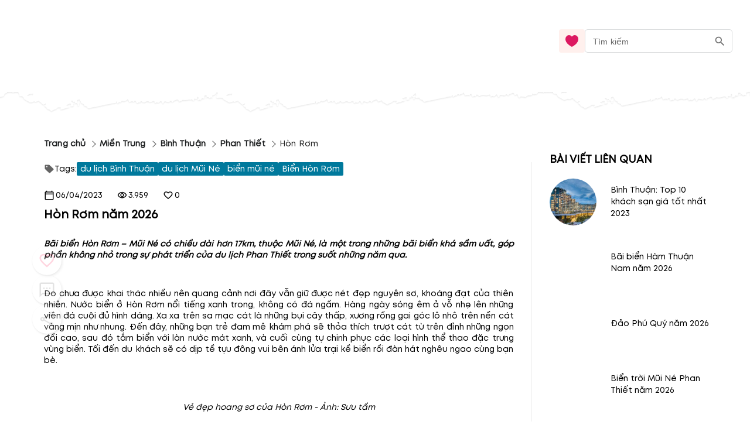

--- FILE ---
content_type: text/html; charset=utf-8
request_url: https://blog.mytour.vn/bai-viet/hon-rom.html
body_size: 24194
content:
<!DOCTYPE html><html lang="vi"><head><meta name="google-site-verification" content="L2jjl788s-VnV6qeEwRdBKvnXMHDsYGBi8UIHeI01l0"><meta charset="utf-8"><meta name="application-name" content="Mytour blog"><meta name="apple-mobile-web-app-capable" content="yes"><meta name="apple-mobile-web-app-status-bar-style" content="default"><meta name="apple-mobile-web-app-title" content="Hòn Rơm năm 2026"><link rel="alternate" hreflang="vi" href="https://blog.mytour.vn/bai-viet/hon-rom.html"><meta name="format-detection" content="telephone=no"><meta name="mobile-web-app-capable" content="yes"><meta name="msapplication-config" content="/icons/browserconfig.xml"><meta name="msapplication-TileColor" content="#2B5797"><meta name="msapplication-tap-highlight" content="no"><meta name="theme-color" content="#000000"><link rel="apple-touch-icon" href="/icon.png"><link rel="apple-touch-icon" sizes="152x152" href="/icon.png"><link rel="apple-touch-icon" sizes="180x180" href="/icon.png"><link rel="apple-touch-icon" sizes="167x167" href="/icon.png"><link rel="icon" type="image/png" sizes="32x32" href="/icon.png"><link rel="icon" type="image/png" sizes="16x16" href="/icon.png"><link rel="manifest" href="/manifest.json"><link rel="mask-icon" href="/icon.png" color="#5bbad5"><link rel="shortcut icon" href="/favicon.ico"><meta name="viewport" content="minimum-scale=1, initial-scale=1, width=device-width, shrink-to-fit=no, user-scalable=no, viewport-fit=cover"><meta http-equiv="Content-Type" content="text/html; charset=utf-8"><link rel="icon" type="/image/png" sizes="16x16" href="/favicon.ico"><link rel="canonical" href="https://blog.mytour.vn/bai-viet/hon-rom.html"><title>Hòn Rơm năm 2026</title><meta property="og:locale" content="vi_VN"><meta name="description" content="Bãi biển Hòn Rơm – Mũi Né có chiều dài hơn 17km, thuộc Mũi Né, là một trong những bãi biển khá sầm uất, góp phần không nhỏ trong sự phát triển của du lịch Phan Thiết trong suốt những năm qua. năm 2026"><meta name="keywords" content="hòn rơm, đảo hòn rơm, mũi né, hon rom, mui ne"><meta name="csrf-token" content="kh1ez4WH3sozbpbLC7tOumNr81Ut9n2kVwAu1g1S"><meta http-equiv="x-dns-prefetch-control" content="on"><link rel="dns-prefetch" href="https://mytourcdn.com/"><meta property="al:ios:app_name" content="Mytour.vn"><meta property="al:ios:app_store_id" content="1149730203"><meta property="al:android:app_name" content="Mytour.vn"><meta property="al:android:package" content="vn.mytour.apps.android"><meta property="fb:app_id" content="857393964278669"><meta property="fb:pages" content="180719541988518"><meta property="og:image" content="https://storage.googleapis.com/mytourcdn/resources/pictures/locations/zty1379924432.jpg"><meta property="og:url" content="https://blog.mytour.vn/bai-viet/hon-rom.html"><meta property="og:type" content="website"><meta property="og:site_name" content="Mytour Blog"><meta property="og:title" content="Hòn Rơm năm 2026"><meta property="og:description" content="Bãi biển Hòn Rơm – Mũi Né có chiều dài hơn 17km, thuộc Mũi Né, là một trong những bãi biển khá sầm uất, góp phần không nhỏ trong sự phát triển của du lịch Phan Thiết trong suốt những năm qua. năm 2026"><meta name="twitter:card" content="summary_large_image"><meta name="twitter:site" content="@mytourvn"><meta name="twitter:creator" content="@mytourvn"><meta name="twitter:image" content="https://storage.googleapis.com/mytourcdn/resources/pictures/locations/zty1379924432.jpg"><meta name="twitter:title" content="Hòn Rơm năm 2026"><meta name="twitter:description" content="Bãi biển Hòn Rơm – Mũi Né có chiều dài hơn 17km, thuộc Mũi Né, là một trong những bãi biển khá sầm uất, góp phần không nhỏ trong sự phát triển của du lịch Phan Thiết trong suốt những năm qua. năm 2026"><script type="application/ld+json">{"@context":"https://schema.org","@type":"BreadcrumbList","itemListElement":[{"@type":"ListItem","position":1,"name":"Miền Trung","item":"https://blog.mytour.vn/mien-trung"},{"@type":"ListItem","position":2,"name":"Bình Thuận","item":"https://blog.mytour.vn/dia-diem/binh-thuan"},{"@type":"ListItem","position":3,"name":"Phan Thiết","item":"https://blog.mytour.vn/district/phan-thiet-binh-thuan"},{"@type":"ListItem","position":4,"name":"Hòn Rơm","item":""}]}</script><script type="application/ld+json">{"@context":"http://schema.org","@type":"BlogPosting","image":"https://storage.googleapis.com/mytourcdn/resources/pictures/locations/zty1379924432.jpg","url":"https://blog-dev.mytour.vn/bai-viet/hon-rom","headline":"Hòn Rơm","alternativeHeadline":"Hòn Rơm","dateCreated":"2014-05-05T12:00:00","datePublished":"2014-05-05T12:00:00","dateModified":"2023-04-06T02:45:03","inLanguage":"vi-VN","isFamilyFriendly":"true","copyrightYear":"2022","copyrightHolder":"Mytour.vn","contentLocation":{"@type":"Place","name":"Bình Thuận"},"author":{"@type":"Organization","name":"Mytour.vn","url":"https://mytour.vn"},"publisher":{"@type":"Organization","name":"Mytour.vn","url":"https://mytour.vn","logo":{"@type":"ImageObject","url":"https://storage.googleapis.com/tripi-assets/mytour/icons/icon_logo_mytour_red.svg","width":"120","height":"32"}},"mainEntityOfPage":"True","keywords":["hòn rơm"," đảo hòn rơm"," mũi né"," hon rom"," mui ne"],"genre":["SEO","JSON-LD"],"articleSection":"Hòn Rơm","articleBody":"Bãi biển Hòn Rơm – Mũi Né có chiều dài hơn 17km, thuộc Mũi Né, là một trong những bãi biển khá sầm uất, góp phần không nhỏ trong sự phát triển của du lịch Phan Thiết trong suốt những năm qua."}</script><script type="application/ld+json">{"@context":"http://schema.org","@type":"NewsArticle","mainEntityOfPage":{"@type":"WebPage","@id":"https://mytour.vn/"},"headline":"Hòn Rơm","image":["https://storage.googleapis.com/mytourcdn/resources/pictures/locations/zty1379924432.jpg"],"datePublished":"2014-05-05T12:00:00","dateModified":"2023-04-06T02:45:03","author":{"@type":"Organization","name":"Mytour.vn"},"publisher":{"@type":"Organization","name":"Mytour.vn","logo":{"@type":"ImageObject","url":"https://storage.googleapis.com/tripi-assets/mytour/icons/icon_logo_mytour_red.svg"}},"description":"Bãi biển Hòn Rơm – Mũi Né có chiều dài hơn 17km, thuộc Mũi Né, là một trong những bãi biển khá sầm uất, góp phần không nhỏ trong sự phát triển của du lịch Phan Thiết trong suốt những năm qua."}</script><script type="application/ld+json">{"@context":"https://schema.org/","@type":"CreativeWorkSeries","name":"Hòn Rơm","description":"Bãi biển Hòn Rơm – Mũi Né có chiều dài hơn 17km, thuộc Mũi Né, là một trong những bãi biển khá sầm uất, góp phần không nhỏ trong sự phát triển của du lịch Phan Thiết trong suốt những năm qua.","aggregateRating":{"@type":"AggregateRating","ratingValue":"4.3","bestRating":"5","ratingCount":181,"worstRating":"0"}}</script><meta name="next-head-count" content="54"><style>
              @font-face {
                font-family: Mt;
                src: url(https://storage.googleapis.com/public-tripi/tripi-feed/file/462870ySH/mt-regular.woff2);
                font-display: swap;
              }
            </style><script async="" src="https://www.googletagmanager.com/gtag/js?id=G-807CX9VC98" type="c998daf017ceb84077f377ea-text/javascript"></script><script type="c998daf017ceb84077f377ea-text/javascript">
                  window.dataLayer = window.dataLayer || [];
                  function gtag(){dataLayer.push(arguments);}
                  gtag('js', new Date());
                
                  gtag('config', 'G-807CX9VC98');
                  </script><script defer="" nomodule="" src="/_next/static/chunks/polyfills-c67a75d1b6f99dc8.js" type="c998daf017ceb84077f377ea-text/javascript"></script><script src="/_next/static/chunks/webpack-326941c21cb52359.js" defer="" type="c998daf017ceb84077f377ea-text/javascript"></script><script src="/_next/static/chunks/framework-31951206f16bddde.js" defer="" type="c998daf017ceb84077f377ea-text/javascript"></script><script src="/_next/static/chunks/main-3a894281a7cfa4f2.js" defer="" type="c998daf017ceb84077f377ea-text/javascript"></script><script src="/_next/static/chunks/pages/_app-f8eb2186322ac515.js" defer="" type="c998daf017ceb84077f377ea-text/javascript"></script><script src="/_next/static/chunks/pages/bai-viet/%5Bcode%5D-eee0254de093058a.js" defer="" type="c998daf017ceb84077f377ea-text/javascript"></script><script src="/_next/static/_xAl6Xyf2wBMThgZSGb5j/_buildManifest.js" defer="" type="c998daf017ceb84077f377ea-text/javascript"></script><script src="/_next/static/_xAl6Xyf2wBMThgZSGb5j/_ssgManifest.js" defer="" type="c998daf017ceb84077f377ea-text/javascript"></script><style>@charset "UTF-8";body,html{padding:0;margin:0}style{display:none!important}a{color:#00adef}a,a:hover{text-decoration:none}a:hover{color:#0081b0;outline:0}*{box-sizing:border-box;font-size:14px;line-height:1.4;font-family:Mt;-webkit-tap-highlight-color:transparent;font-display:optional}@media screen and (max-width:350px){*{font-size:.8571428571rem}}ul{padding-left:20px}*{outline:none}.pswp__button--arrow--left:before{background-image:url(/_next/static/media/default-skin.5c7414a4.5c7414a4.png)!important}h1,h2,h3{padding:0;margin:0}#body>:not(.banner-container){max-width:100%}#mobile_in_page_ads{display:none}#mobile_in_page_ads{position:fixed;top:70px;left:16px;height:calc(100vh - 60px);width:calc(100vw - 32px);z-index:-1;background-size:100% 100%;display:flex;align-items:center;justify-content:center}.pswp__button{width:44px;height:44px;position:relative;background:none;cursor:pointer;overflow:visible;-webkit-appearance:none;display:block;border:0;padding:0;margin:0;float:right;opacity:.75;transition:opacity .2s;box-shadow:none}.pswp__button:focus,.pswp__button:hover{opacity:1}.pswp__button:active{outline:none;opacity:.9}.pswp__button::-moz-focus-inner{padding:0;border:0}.pswp__button,.pswp__button--arrow--left:before,.pswp__button--arrow--right:before{background:url(/_next/static/media/default-skin.5c7414a4.png) 0 0 no-repeat;background-size:264px 88px;width:44px;height:44px}.pswp__button--close{background-position:0 -44px}.pswp__button--share{background-position:-44px -44px}.pswp__button--fs{display:none}.pswp__button--zoom{display:none;background-position:-88px 0}.pswp__button--arrow--left,.pswp__button--arrow--right{background:none;top:50%;margin-top:-50px;width:70px;height:100px;position:absolute}.pswp__button--arrow--left{left:0}.pswp__button--arrow--right{right:0}.pswp__button--arrow--left:before,.pswp__button--arrow--right:before{content:"";top:35px;background-color:rgba(0,0,0,.3);height:30px;width:32px;position:absolute}.pswp__button--arrow--left:before{left:6px;background-position:-138px -44px}.pswp__button--arrow--right:before{right:6px;background-position:-94px -44px}.pswp__counter,.pswp__share-modal{-webkit-user-select:none;-moz-user-select:none;-ms-user-select:none;user-select:none}.pswp__share-modal{display:block;background:rgba(0,0,0,.5);width:100%;height:100%;top:0;left:0;padding:10px;position:absolute;z-index:1600;opacity:0;transition:opacity .25s ease-out;-webkit-backface-visibility:hidden;will-change:opacity}.pswp__share-modal--hidden{display:none}.pswp__share-tooltip{z-index:1620;position:absolute;background:#fff;top:56px;border-radius:2px;display:block;width:auto;right:44px;box-shadow:0 2px 5px rgba(0,0,0,.25);transform:translateY(6px);transition:transform .25s;-webkit-backface-visibility:hidden;will-change:transform}.pswp__counter{position:absolute;left:0;top:0;height:44px;font-size:13px;line-height:44px;color:#fff;opacity:.75;padding:0 10px}.pswp__caption{position:absolute;left:0;bottom:0;width:100%;min-height:44px}.pswp__caption__center{text-align:left;max-width:420px;margin:0 auto;font-size:13px;padding:10px;line-height:20px;color:#ccc}.pswp__preloader{width:44px;height:44px;position:absolute;top:0;left:50%;margin-left:-22px;opacity:0;transition:opacity .25s ease-out;will-change:opacity;direction:ltr}.pswp__preloader__icn{width:20px;height:20px;margin:12px}@media screen and (max-width:1024px){.pswp__preloader{position:relative;left:auto;top:auto;margin:0;float:right}}.pswp__ui{-webkit-font-smoothing:auto;visibility:visible;opacity:1;z-index:1550}.pswp__top-bar{position:absolute;left:0;top:0;height:44px;width:100%}.pswp__caption,.pswp__top-bar{-webkit-backface-visibility:hidden;will-change:opacity;transition:opacity 333ms cubic-bezier(.4,0,.22,1)}.pswp__caption,.pswp__top-bar{background-color:rgba(0,0,0,.5)}.pswp__ui--hidden .pswp__button--arrow--left,.pswp__ui--hidden .pswp__button--arrow--right,.pswp__ui--hidden .pswp__caption,.pswp__ui--hidden .pswp__top-bar{opacity:.001}.pswp{display:none;position:absolute;width:100%;height:100%;left:0;top:0;overflow:hidden;touch-action:none;z-index:1500;-webkit-text-size-adjust:100%;-webkit-backface-visibility:hidden;outline:none}.pswp *{box-sizing:border-box}.pswp__bg{background:#000;opacity:0;transform:translateZ(0);-webkit-backface-visibility:hidden}.pswp__bg,.pswp__scroll-wrap{position:absolute;left:0;top:0;width:100%;height:100%}.pswp__scroll-wrap{overflow:hidden}.pswp__container{touch-action:none;position:absolute;left:0;right:0;top:0;bottom:0}.pswp__container{-webkit-user-select:none;-moz-user-select:none;-ms-user-select:none;user-select:none;-webkit-tap-highlight-color:transparent;-webkit-touch-callout:none}.pswp__bg{will-change:opacity;transition:opacity 333ms cubic-bezier(.4,0,.22,1)}.pswp__container{-webkit-backface-visibility:hidden}.pswp__item{right:0;bottom:0;overflow:hidden}.pswp__item{position:absolute;left:0;top:0}.MyImage_my-image__fYJfL{color:transparent;background-repeat:no-repeat;background-position:50%}a.MyLink_my-link__0MJ54{-webkit-text-decoration:auto;text-decoration:auto;color:inherit;font-size:inherit;cursor:pointer}.MyBreadCrumb_my-bread-crumb__uSdkt{max-width:1180px;background:#fff;box-shadow:-30px 0 0 #fff,30px 0 0 #fff;padding:10px 0 0}.MyBreadCrumb_my-bread-crumb__uSdkt .MyBreadCrumb_link__zUHLM{font-family:Mt}.MyBreadCrumb_my-bread-crumb__uSdkt li{padding:5px 0;color:#1d1f20;font-weight:600;align-items:center;display:flex}.MyBreadCrumb_my-bread-crumb__uSdkt li:hover{font-weight:600;color:#bf0c2b;text-decoration:underline}.MyBreadCrumb_my-bread-crumb__uSdkt li:last-child{font-weight:400;text-decoration:none!important}.MyBreadCrumb_my-bread-crumb__uSdkt li a{font-weight:inherit}.MyBreadCrumb_my-bread-crumb__uSdkt .MyBreadCrumb_separator__duYjt{transform:rotate(45deg);border-top:1px solid #606060;border-right:1px solid #606060;height:8px;width:8px}.MobileHeader_header__OznUm{position:relative;background:#fff}.MobileHeader_header__OznUm .MobileHeader_logo___hM8H{text-align:center;height:56px;display:flex;justify-content:center;align-items:center}.MobileHeader_header__OznUm .MobileHeader_top-banner-blog__I__ym{bottom:0;background-image:url(/_next/static/media/blog-header-bar_mobile.dae66582.webp);background-repeat:no-repeat;background-position:bottom;background-size:100% auto}.MobileHeader_header__OznUm .MobileHeader_heart__U3GbG{transition:.25s;color:#dc1961;margin:8px}.MobileHeader_header__OznUm .MobileHeader_heart__U3GbG *{fill:currentColor;stroke:currentColor}@media screen and (min-width:400px){.MobileHeader_header__OznUm .MobileHeader_top-banner-blog__I__ym{background-image:url(/_next/static/media/blog-header-bar.a84ff5ca.webp)}}.MobileLayoutIsr_mobile-layout-isr__EPYPZ{min-height:100vh;justify-content:space-between;padding-bottom:1px!important}.MobileLayoutIsr_mobile-layout-isr__EPYPZ .MobileLayoutIsr_content__e6Vww{min-height:calc(100vh - 350px);flex:1 1;max-width:1180px;margin:0 auto;width:100%}.MobileLayoutIsr_mobile-layout-isr__EPYPZ.MobileLayoutIsr_isr__lZWh1 .MobileLayoutIsr_desktop-only__7hEpd{display:contents!important}.MobileLayoutIsr_mobile-layout-isr__EPYPZ.MobileLayoutIsr_isr__lZWh1 .MobileLayoutIsr_mobile-only__NQnSg{display:none!important}@media screen and (max-width:800px){.MobileLayoutIsr_mobile-layout-isr__EPYPZ.MobileLayoutIsr_isr__lZWh1 .MobileLayoutIsr_desktop-only__7hEpd{display:none!important}.MobileLayoutIsr_mobile-layout-isr__EPYPZ.MobileLayoutIsr_isr__lZWh1 .MobileLayoutIsr_mobile-only__NQnSg{display:block!important}}.ShareAction_share-action__S_BFE .ShareAction_div-comment__PlNlD{display:flex;justify-content:center;align-items:center;gap:9px}.ShareAction_share-action__S_BFE .ShareAction_text-react__GjyIu{font-size:1rem;font-weight:400;line-height:20px;letter-spacing:0}.ShareAction_share-action__S_BFE .ShareAction_icon-share__wNdoa{cursor:pointer}.ShareAction_share-action__S_BFE .ShareAction_icon-share__wNdoa *{stroke:currentColor}.ReactRow_react-row__dr4k7{display:flex;align-items:center;width:100%;gap:50px}.ReactRow_react-row__dr4k7 .ReactRow_icon-heart__WXEJj{color:#f36;cursor:pointer}.ReactRow_react-row__dr4k7 .ReactRow_icon-heart__WXEJj *{fill:currentColor;stroke:currentColor}.ReactRow_react-row__dr4k7 .ReactRow_text-react__yYlQ6{font-size:1rem;font-weight:400;line-height:20px;letter-spacing:0}.ReactRow_react-row__dr4k7 .ReactRow_div-comment__wRNlf,.ReactRow_react-row__dr4k7 .ReactRow_div-heart__8UsGA{display:flex;justify-content:center;align-items:center;gap:9px}.ReactRow_react-row__dr4k7.ReactRow_mobile__KWVlj{max-width:1000px;flex-wrap:wrap;gap:16px}.ReactRow_react-row__dr4k7.ReactRow_mobile__KWVlj .ReactRow_div-comment__wRNlf,.ReactRow_react-row__dr4k7.ReactRow_mobile__KWVlj .ReactRow_div-heart__8UsGA{gap:4px}.ReactRow_container__0_l4z{gap:10px}.ReactRow_container__0_l4z .ReactRow_rating__IzDyb{white-space:nowrap;gap:10px}.ReactRow_container__0_l4z .ReactRow_rating__IzDyb .ReactRow_score__xjp5O{color:#f36;font-size:17px;font-weight:600}.ReactRow_container__0_l4z .ReactRow_rating__IzDyb .ReactRow_star__7CwPS{transform:translateY(2px)}@media screen and (max-width:530px){.ReactRow_container__0_l4z{flex-wrap:wrap}}.CommentForm_comment-form__pEet3{margin-top:8px;width:100%;min-height:80px}.CommentForm_comment-form__pEet3 .CommentForm_input__fzJU4{margin-bottom:10px;margin-top:10px}.CommentForm_comment-form__pEet3 .CommentForm_input__fzJU4.CommentForm_comment__5zqI8 textarea{padding:4px;margin-right:25px}.CommentForm_comment-form__pEet3 .CommentForm_error-message__tyi9J{color:red}.CommentForm_comment-form__pEet3 .CommentForm_row-image__hdKdp{display:flex;gap:4px}.RelativePost_related-posts-text___Qcvq{font-size:1.2857142857rem;font-weight:600;line-height:24px;letter-spacing:0;text-align:left;z-index:1}.RelativePost_related-posts-list__OZF__{margin-top:20px;margin-bottom:30px}.RelativePost_related-posts-list__OZF__ .RelativePost_related-posts-ele__Zy_TN{display:flex;align-items:center;width:100%;justify-content:center;margin-bottom:16px;cursor:pointer}.RelativePost_related-posts-list__OZF__ .RelativePost_related-posts-ele__Zy_TN .RelativePost_text-desc__WEvT2{z-index:1;font-size:1rem;font-weight:400;line-height:20px;letter-spacing:0;margin-left:24px;flex:2 1;overflow:hidden;text-overflow:ellipsis;display:-webkit-box;-webkit-line-clamp:3;-webkit-box-orient:vertical;-webkit-user-select:none;-moz-user-select:none;-ms-user-select:none;user-select:none}.RelativePost_related-posts-list__OZF__ .RelativePost_related-posts-ele__Zy_TN:hover .RelativePost_text-desc__WEvT2{color:#0081b0;text-decoration:underline}.RelativePost_related-posts-list__OZF__ .RelativePost_related-posts-ele__Zy_TN .RelativePost_image-post__DEK41{position:relative;width:80px;height:80px;overflow:hidden;border-radius:100%}@media screen and (orientation:landscape)and (min-width:600px){.RelativePost_related-posts-list__OZF__.RelativePost_mobile__ag2XW .RelativePost_item__pETeO{float:left;max-width:50%!important}}@media screen and (orientation:landscape)and (min-width:750px){.RelativePost_related-posts-list__OZF__.RelativePost_mobile__ag2XW .RelativePost_item__pETeO{float:left;max-width:33%!important}}.RelativePost_mytour-link__HT5_Z{margin-bottom:20px}.RelativePost_mytour-link__HT5_Z .RelativePost_item__pETeO{cursor:pointer;padding:4px 0;font-size:1rem;line-height:24px;border-bottom:none;display:list-item;color:#0081b0}.Topic_topic__ypXPs{overflow:hidden;background-color:#fff}.RightContent_right-content__uc6oN{min-width:250px;flex:1 1;display:flex;flex-direction:column;margin-left:70px;z-index:1}@media screen and (min-width:901px){.RightContent_right-content__uc6oN{margin-left:30px}}@media screen and (max-width:900px){.RightContent_right-content__uc6oN{margin-left:0}}.RowTag_row-tag__MKiHL{display:flex;flex-wrap:wrap;gap:8px;margin-top:16px;margin-bottom:24px}.RowTag_row-tag__MKiHL .RowTag_tag-element__fyPjk{padding:2px 6px;background-color:#00799c;color:#fff;border-radius:2px;cursor:pointer;display:flex;align-items:center}.RowTag_row-tag__MKiHL .RowTag_tag-element__fyPjk.RowTag_title__I6gOw{background-color:#fff;color:#000;padding:0;gap:3px}.MobileButtons_mobile-buttons__p0hGP{position:fixed;right:7px;bottom:65px;opacity:.2;transition:all .5s ease 0s}.MobileButtons_mobile-buttons__p0hGP .MobileButtons_root-btn__Tdr2K{width:46px;height:46px}.MobileButtons_mobile-buttons__p0hGP .MobileButtons_actions__5UXtP{margin-bottom:-44px!important}.MobileButtons_mobile-buttons__p0hGP .MobileButtons_icon__Wqwcl{font-size:20px;height:auto;display:flex}.MobileButtons_mobile-buttons__p0hGP .MobileButtons_icon__Wqwcl svg{width:30px;height:30px}.MobileButtons_mobile-buttons__p0hGP .MobileButtons_child__xp2nR{margin:5px;width:40px;height:40px}.MobileButtons_mobile-buttons__p0hGP .MobileButtons_child__xp2nR svg{width:25px}.ScrollIndicator_scroll-indicator__l9jK7{position:fixed;top:0;z-index:1000;left:0;width:100vw!important}.ScrollIndicator_scroll-indicator__l9jK7 .ScrollIndicator_progress-bar__UybHo{position:absolute;display:none;top:0;left:0;width:80%;height:3px!important;background-color:#f36;z-index:10000}.BackgroundBanner_background-banner__KyVyB{background-color:#fff}.BackgroundBanner_background-banner__KyVyB .BackgroundBanner_landcape-image__PzS_P{display:none}@media screen and (orientation:landscape){.BackgroundBanner_background-banner__KyVyB .BackgroundBanner_landcape-image__PzS_P{display:block!important}}.BackgroundBanner_background-banner__KyVyB .BackgroundBanner_item__JQKQz{position:absolute;top:0;left:0;height:100%;width:100%;background-size:100% 100%;background-color:#fff}.PostIsr_post__XH_DM{position:relative;margin:20px 0 0;padding:0 15px;box-shadow:0 -30px 0 #fff}.PostIsr_post__XH_DM .PostIsr_flexbox-wrapper__UN7Wo{display:flex;flex-wrap:wrap;box-shadow:0 40px 0 #fff,-30px 0 0 #fff,30px 0 0 #fff}.PostIsr_post__XH_DM .PostIsr_container2__wVE8m{box-shadow:-30px 0 0 #fff,30px 0 0 #fff}.PostIsr_post__XH_DM .PostIsr_regular__FzhL2{flex:3 1;position:relative}.PostIsr_post__XH_DM .PostIsr_regular__FzhL2 .PostIsr_author-name__r59aL{text-align:right;font-style:italic;font-weight:400;font-size:1rem;line-height:19px;margin-top:20px}.PostIsr_post__XH_DM .PostIsr_regular__FzhL2 .PostIsr_year-release__azShs{text-align:right;margin:12px 0}.PostIsr_post__XH_DM .PostIsr_regular__FzhL2 .PostIsr_name-post__Zc6Fw{font-size:1.4285714286rem;font-weight:600;line-height:24px;letter-spacing:0;text-align:left;margin-bottom:28px}.PostIsr_post__XH_DM .PostIsr_regular__FzhL2 .PostIsr_body__B0B4A{margin-bottom:20px;max-height:250vh;overflow:hidden}.PostIsr_post__XH_DM .PostIsr_regular__FzhL2 .PostIsr_body__B0B4A.PostIsr_full-view__YkrWR{max-height:unset;overflow:unset;box-shadow:-30px 0 0 #fff,30px 0 0 #fff}.PostIsr_post__XH_DM .PostIsr_regular__FzhL2 .PostIsr_body__B0B4A img{max-width:100%;height:auto!important;background-color:#fafafa}.PostIsr_post__XH_DM .PostIsr_regular__FzhL2 .PostIsr_body__B0B4A p>em{display:block}.PostIsr_post__XH_DM.PostIsr_mobile__c_Nq3{margin-top:0}.PostIsr_post__XH_DM.PostIsr_mobile__c_Nq3 .PostIsr_body__B0B4A{margin-bottom:20px}.PostIsr_post__XH_DM.PostIsr_mobile__c_Nq3 .PostIsr_body__B0B4A img{max-width:calc(100vw - 30px);height:auto!important}.PostIsr_post__XH_DM.PostIsr_mobile__c_Nq3 .PostIsr_flexbox-wrapper__UN7Wo{flex-wrap:wrap;flex-direction:column}.PostIsr_post__XH_DM.PostIsr_mobile__c_Nq3 .PostIsr_regular__FzhL2{flex:none}.PostIsr_post__XH_DM.PostIsr_mobile__c_Nq3 .PostIsr_name-post__Zc6Fw{margin-top:30px}@media screen and (max-width:900px){.PostIsr_post__XH_DM .PostIsr_flexbox-wrapper__UN7Wo{flex-direction:column;overflow:hidden}.PostIsr_post__XH_DM .PostIsr_regular__FzhL2{padding-bottom:30px}}</style><script src="/cdn-cgi/scripts/7d0fa10a/cloudflare-static/rocket-loader.min.js" data-cf-settings="c998daf017ceb84077f377ea-|49"></script><link rel="stylesheet" href="/_next/static/css/2d220b6493559381.css" data-n-g="" media="print" onload="this.media='all'"><noscript><link rel="stylesheet" href="/_next/static/css/2d220b6493559381.css"></noscript><noscript data-n-css=""></noscript></head><body><noscript><iframe src="https://gtm.tripi.vn/ns.html?id=GTM-5XW6PZ2" height="0" width="0" style="display:none;visibility:hidden"></iframe></noscript><div id="__next"><span></span> <!-- --><div style="display:flex;flex-direction:column;padding:0;margin:0;font-weight:initial" class="MobileLayoutIsr_mobile-layout-isr__EPYPZ MobileLayoutIsr_isr__lZWh1"><span style="display:none" class="MobileLayoutIsr_desktop-only__7hEpd"><div class="lazyload-wrapper "><div class="lazyload-placeholder"></div></div></span><span class="MobileLayoutIsr_mobile-only__NQnSg"><div class="MobileHeader_header__OznUm undefined"><div style="height:56px"><span class="mobile-top-header" style="transition:0.3s"><a class="MyLink_my-link__0MJ54 MobileHeader_logo___hM8H" href="/" title="Mytour blog"><span style="display:none">Mytour blog</span><span style="box-sizing:border-box;display:inline-block;overflow:hidden;width:initial;height:initial;background:none;opacity:1;border:0;margin:0;padding:0;position:relative;max-width:100%"><span style="box-sizing:border-box;display:block;width:initial;height:initial;background:none;opacity:1;border:0;margin:0;padding:0;max-width:100%"><img style="display:block;max-width:100%;width:initial;height:initial;background:none;opacity:1;border:0;margin:0;padding:0" alt="" aria-hidden="true" src="data:image/svg+xml,%3csvg%20xmlns=%27http://www.w3.org/2000/svg%27%20version=%271.1%27%20width=%27120%27%20height=%2756%27/%3e"></span><img alt="img_logo" title="" src="[data-uri]" decoding="async" data-nimg="intrinsic" class="MyImage_my-image__fYJfL" style="max-height:100%;position:absolute;top:0;left:0;bottom:0;right:0;box-sizing:border-box;padding:0;border:none;margin:auto;display:block;width:0;height:0;min-width:100%;max-width:100%;min-height:100%;object-fit:contain"><noscript><img alt="img_logo" title="" srcSet="https://gcs.tripi.vn/public-tripi/tripi-feed/img/478809Xan/icon---copy.png 1x, https://gcs.tripi.vn/public-tripi/tripi-feed/img/478809Xan/icon---copy.png 2x" src="https://gcs.tripi.vn/public-tripi/tripi-feed/img/478809Xan/icon---copy.png" decoding="async" data-nimg="intrinsic" style="max-height:100%;position:absolute;top:0;left:0;bottom:0;right:0;box-sizing:border-box;padding:0;border:none;margin:auto;display:block;width:0;height:0;min-width:100%;max-width:100%;min-height:100%;object-fit:contain" class="MyImage_my-image__fYJfL" loading="lazy"/></noscript></span></a><div style="display:flex;flex-direction:row;justify-content:center;align-items:center;padding:0;margin:0;font-weight:initial;position:absolute;right:0;top:4px"><a class="MyLink_my-link__0MJ54" href="/yeu-thich"><svg width="24" height="24" fill="none" xmlns="http://www.w3.org/2000/svg" class="MobileHeader_heart__U3GbG"><path d="M11.391 5.042a.75.75 0 001.218 0c.994-1.383 2.554-2.292 4.257-2.292 2.921 0 5.384 2.592 5.384 5.954 0 3.842-2.533 6.974-5.229 9.207a26.717 26.717 0 01-5.02 3.258l-.134-.068a27.032 27.032 0 01-4.887-3.21c-2.698-2.241-5.23-5.373-5.23-9.187 0-3.362 2.463-5.954 5.384-5.954 1.703 0 3.263.909 4.257 2.292z" stroke="#8C9497" stroke-width="1.5" stroke-linecap="round" stroke-linejoin="round"></path></svg></a><style data-emotion-css="klfyup">.css-klfyup{text-align:center;-webkit-flex:0 0 auto;-ms-flex:0 0 auto;flex:0 0 auto;font-size:1.5rem;padding:8px;border-radius:50%;overflow:visible;color:rgba(0,0,0,0.54);-webkit-transition:background-color 150ms cubic-bezier(0.4,0,0.2,1) 0ms;transition:background-color 150ms cubic-bezier(0.4,0,0.2,1) 0ms;padding:10px;}.css-klfyup:hover{background-color:rgba(0,0,0,0.04);}@media (hover:none){.css-klfyup:hover{background-color:transparent;}}.css-klfyup.Mui-disabled{background-color:transparent;color:rgba(0,0,0,0.26);}</style><style data-emotion-css="12j9uqf">.css-12j9uqf{display:-webkit-inline-box;display:-webkit-inline-flex;display:-ms-inline-flexbox;display:inline-flex;-webkit-align-items:center;-webkit-box-align:center;-ms-flex-align:center;align-items:center;-webkit-box-pack:center;-webkit-justify-content:center;-ms-flex-pack:center;justify-content:center;position:relative;box-sizing:border-box;-webkit-tap-highlight-color:transparent;background-color:transparent;outline:0;border:0;margin:0;border-radius:0;padding:0;cursor:pointer;-webkit-user-select:none;-moz-user-select:none;-ms-user-select:none;user-select:none;vertical-align:middle;-moz-appearance:none;-webkit-appearance:none;-webkit-text-decoration:none;text-decoration:none;color:inherit;text-align:center;-webkit-flex:0 0 auto;-ms-flex:0 0 auto;flex:0 0 auto;font-size:1.5rem;padding:8px;border-radius:50%;overflow:visible;color:rgba(0,0,0,0.54);-webkit-transition:background-color 150ms cubic-bezier(0.4,0,0.2,1) 0ms;transition:background-color 150ms cubic-bezier(0.4,0,0.2,1) 0ms;padding:10px;}.css-12j9uqf::-moz-focus-inner{border-style:none;}.css-12j9uqf.Mui-disabled{pointer-events:none;cursor:default;}@media print{.css-12j9uqf{color-adjust:exact;}}.css-12j9uqf:hover{background-color:rgba(0,0,0,0.04);}@media (hover:none){.css-12j9uqf:hover{background-color:transparent;}}.css-12j9uqf.Mui-disabled{background-color:transparent;color:rgba(0,0,0,0.26);}</style><button class="MuiButtonBase-root MuiIconButton-root MuiIconButton-sizeMedium css-12j9uqf" tabindex="0" type="submit" aria-label="search"><style data-emotion-css="6flbmm">.css-6flbmm{-webkit-user-select:none;-moz-user-select:none;-ms-user-select:none;user-select:none;width:1em;height:1em;display:inline-block;fill:currentColor;-webkit-flex-shrink:0;-ms-flex-negative:0;flex-shrink:0;-webkit-transition:fill 200ms cubic-bezier(0.4,0,0.2,1) 0ms;transition:fill 200ms cubic-bezier(0.4,0,0.2,1) 0ms;font-size:2.1875rem;}</style><svg class="MuiSvgIcon-root MuiSvgIcon-fontSizeLarge css-6flbmm" focusable="false" viewBox="0 0 24 24" aria-hidden="true" data-testid="SearchOutlinedIcon"><path d="M15.5 14h-.79l-.28-.27C15.41 12.59 16 11.11 16 9.5 16 5.91 13.09 3 9.5 3S3 5.91 3 9.5 5.91 16 9.5 16c1.61 0 3.09-.59 4.23-1.57l.27.28v.79l5 4.99L20.49 19l-4.99-5zm-6 0C7.01 14 5 11.99 5 9.5S7.01 5 9.5 5 14 7.01 14 9.5 11.99 14 9.5 14z"></path></svg></button></div></span></div><div style="height:40px;margin-top:-15px" class="MobileHeader_top-banner-blog__I__ym"></div></div></span><div class="MobileLayoutIsr_content__e6Vww"><div class="ScrollIndicator_scroll-indicator__l9jK7"><div class="ScrollIndicator_progress-bar__UybHo"></div></div><div class="PostIsr_post__XH_DM PostIsr_mobile__c_Nq3"><div class="MyBreadCrumb_my-bread-crumb__uSdkt"><style data-emotion-css="18m8r0v">.css-18m8r0v{margin:0;font-family:"Roboto","Helvetica","Arial",sans-serif;font-weight:400;font-size:1rem;line-height:1.5;-webkit-letter-spacing:0.00938em;-moz-letter-spacing:0.00938em;-ms-letter-spacing:0.00938em;letter-spacing:0.00938em;color:rgba(0,0,0,0.6);}</style><nav class="MuiTypography-root MuiTypography-body1 MuiBreadcrumbs-root css-18m8r0v" aria-label="breadcrumb"><style data-emotion-css="nhb8h9">.css-nhb8h9{display:-webkit-box;display:-webkit-flex;display:-ms-flexbox;display:flex;-webkit-flex-wrap:wrap;-ms-flex-wrap:wrap;flex-wrap:wrap;-webkit-align-items:center;-webkit-box-align:center;-ms-flex-align:center;align-items:center;padding:0;margin:0;list-style:none;}</style><ol class="MuiBreadcrumbs-ol css-nhb8h9"><li class="MuiBreadcrumbs-li"><a class="MyLink_my-link__0MJ54 MyBreadCrumb_link__zUHLM" href="/">Trang chủ</a></li><style data-emotion-css="3mf706">.css-3mf706{display:-webkit-box;display:-webkit-flex;display:-ms-flexbox;display:flex;-webkit-user-select:none;-moz-user-select:none;-ms-user-select:none;user-select:none;margin-left:8px;margin-right:8px;}</style><li aria-hidden="true" class="MuiBreadcrumbs-separator css-3mf706"><div class="MyBreadCrumb_separator__duYjt"></div></li><li class="MuiBreadcrumbs-li"><a class="MyLink_my-link__0MJ54 MyBreadCrumb_link__zUHLM" href="https://blog.mytour.vn/mien-trung">Miền Trung</a></li><li aria-hidden="true" class="MuiBreadcrumbs-separator css-3mf706"><div class="MyBreadCrumb_separator__duYjt"></div></li><li class="MuiBreadcrumbs-li"><a class="MyLink_my-link__0MJ54 MyBreadCrumb_link__zUHLM" href="https://blog.mytour.vn/dia-diem/binh-thuan.html">Bình Thuận</a></li><li aria-hidden="true" class="MuiBreadcrumbs-separator css-3mf706"><div class="MyBreadCrumb_separator__duYjt"></div></li><li class="MuiBreadcrumbs-li"><a class="MyLink_my-link__0MJ54 MyBreadCrumb_link__zUHLM" href="https://blog.mytour.vn/district/phan-thiet-binh-thuan.html">Phan Thiết</a></li><li aria-hidden="true" class="MuiBreadcrumbs-separator css-3mf706"><div class="MyBreadCrumb_separator__duYjt"></div></li><li class="MuiBreadcrumbs-li"><style data-emotion-css="nbfzex">.css-nbfzex{margin:0;font-family:"Roboto","Helvetica","Arial",sans-serif;font-weight:400;font-size:1rem;line-height:1.5;-webkit-letter-spacing:0.00938em;-moz-letter-spacing:0.00938em;-ms-letter-spacing:0.00938em;letter-spacing:0.00938em;color:rgba(0,0,0,0.87);}</style><span class="MuiTypography-root MuiTypography-body1 MyBreadCrumb_link__zUHLM css-nbfzex">Hòn Rơm</span></li></ol></nav></div><div class="PostIsr_flexbox-wrapper__UN7Wo"><div class="PostIsr_regular__FzhL2"><div class=""><div class="RowTag_row-tag__MKiHL"><div class="RowTag_tag-element__fyPjk RowTag_title__I6gOw" style="cursor:initial"><style data-emotion-css="1k33q06">.css-1k33q06{-webkit-user-select:none;-moz-user-select:none;-ms-user-select:none;user-select:none;width:1em;height:1em;display:inline-block;fill:currentColor;-webkit-flex-shrink:0;-ms-flex-negative:0;flex-shrink:0;-webkit-transition:fill 200ms cubic-bezier(0.4,0,0.2,1) 0ms;transition:fill 200ms cubic-bezier(0.4,0,0.2,1) 0ms;font-size:1.25rem;}</style><svg class="MuiSvgIcon-root MuiSvgIcon-fontSizeSmall css-1k33q06" focusable="false" viewBox="0 0 24 24" aria-hidden="true" data-testid="SellIcon" style="color:#646464"><path d="m21.41 11.41-8.83-8.83c-.37-.37-.88-.58-1.41-.58H4c-1.1 0-2 .9-2 2v7.17c0 .53.21 1.04.59 1.41l8.83 8.83c.78.78 2.05.78 2.83 0l7.17-7.17c.78-.78.78-2.04-.01-2.83zM6.5 8C5.67 8 5 7.33 5 6.5S5.67 5 6.5 5 8 5.67 8 6.5 7.33 8 6.5 8z"></path></svg>Tags:<!-- --></div><a class="MyLink_my-link__0MJ54 RowTag_tag-element__fyPjk" href="https://blog.mytour.vn/tag/du-lich-binh-thuan.html">du lịch Bình Thuận</a><a class="MyLink_my-link__0MJ54 RowTag_tag-element__fyPjk" href="https://blog.mytour.vn/tag/du-lich-mui-ne.html">du lịch Mũi Né</a><a class="MyLink_my-link__0MJ54 RowTag_tag-element__fyPjk" href="https://blog.mytour.vn/tag/bien-mui-ne.html">biển mũi né</a><a class="MyLink_my-link__0MJ54 RowTag_tag-element__fyPjk" href="https://blog.mytour.vn/tag/bien-hon-rom.html">Biển Hòn Rơm</a></div><div style="display:flex;flex-direction:row;align-items:center;justify-content:flex-start" class="PostIsr_year-release__azShs"><style data-emotion-css="1k33q06">.css-1k33q06{-webkit-user-select:none;-moz-user-select:none;-ms-user-select:none;user-select:none;width:1em;height:1em;display:inline-block;fill:currentColor;-webkit-flex-shrink:0;-ms-flex-negative:0;flex-shrink:0;-webkit-transition:fill 200ms cubic-bezier(0.4,0,0.2,1) 0ms;transition:fill 200ms cubic-bezier(0.4,0,0.2,1) 0ms;font-size:1.25rem;}</style><svg class="MuiSvgIcon-root MuiSvgIcon-fontSizeSmall css-1k33q06" focusable="false" viewBox="0 0 24 24" aria-hidden="true" data-testid="CalendarTodayTwoToneIcon" style="margin-right:2px"><path d="M20 3h-1V1h-2v2H7V1H5v2H4c-1.1 0-2 .9-2 2v16c0 1.1.9 2 2 2h16c1.1 0 2-.9 2-2V5c0-1.1-.9-2-2-2zm0 2v3H4V5h16zM4 21V10h16v11H4z"></path><path d="M4 5.01h16V8H4z" opacity=".3"></path></svg>06/04/2023<!-- --><style data-emotion-css="1k33q06">.css-1k33q06{-webkit-user-select:none;-moz-user-select:none;-ms-user-select:none;user-select:none;width:1em;height:1em;display:inline-block;fill:currentColor;-webkit-flex-shrink:0;-ms-flex-negative:0;flex-shrink:0;-webkit-transition:fill 200ms cubic-bezier(0.4,0,0.2,1) 0ms;transition:fill 200ms cubic-bezier(0.4,0,0.2,1) 0ms;font-size:1.25rem;}</style><svg class="MuiSvgIcon-root MuiSvgIcon-fontSizeSmall css-1k33q06" focusable="false" viewBox="0 0 24 24" aria-hidden="true" data-testid="VisibilityOutlinedIcon" style="margin:0 2px 0 25px"><path d="M12 6c3.79 0 7.17 2.13 8.82 5.5C19.17 14.87 15.79 17 12 17s-7.17-2.13-8.82-5.5C4.83 8.13 8.21 6 12 6m0-2C7 4 2.73 7.11 1 11.5 2.73 15.89 7 19 12 19s9.27-3.11 11-7.5C21.27 7.11 17 4 12 4zm0 5c1.38 0 2.5 1.12 2.5 2.5S13.38 14 12 14s-2.5-1.12-2.5-2.5S10.62 9 12 9m0-2c-2.48 0-4.5 2.02-4.5 4.5S9.52 16 12 16s4.5-2.02 4.5-4.5S14.48 7 12 7z"></path></svg>3.959<!-- --><style data-emotion-css="1k33q06">.css-1k33q06{-webkit-user-select:none;-moz-user-select:none;-ms-user-select:none;user-select:none;width:1em;height:1em;display:inline-block;fill:currentColor;-webkit-flex-shrink:0;-ms-flex-negative:0;flex-shrink:0;-webkit-transition:fill 200ms cubic-bezier(0.4,0,0.2,1) 0ms;transition:fill 200ms cubic-bezier(0.4,0,0.2,1) 0ms;font-size:1.25rem;}</style><svg class="MuiSvgIcon-root MuiSvgIcon-fontSizeSmall css-1k33q06" focusable="false" viewBox="0 0 24 24" aria-hidden="true" data-testid="FavoriteBorderOutlinedIcon" style="margin:0 2px 0 25px;cursor:pointer"><path d="M16.5 3c-1.74 0-3.41.81-4.5 2.09C10.91 3.81 9.24 3 7.5 3 4.42 3 2 5.42 2 8.5c0 3.78 3.4 6.86 8.55 11.54L12 21.35l1.45-1.32C18.6 15.36 22 12.28 22 8.5 22 5.42 19.58 3 16.5 3zm-4.4 15.55-.1.1-.1-.1C7.14 14.24 4 11.39 4 8.5 4 6.5 5.5 5 7.5 5c1.54 0 3.04.99 3.57 2.36h1.87C13.46 5.99 14.96 5 16.5 5c2 0 3.5 1.5 3.5 3.5 0 2.89-3.14 5.74-7.9 10.05z"></path></svg>0<!-- --></div><h1 class="PostIsr_name-post__Zc6Fw">Hòn Rơm năm 2026</h1><div class="bg BackgroundBanner_background-banner__KyVyB" id="mobile_in_page_ads" style="display:none"><div class="BackgroundBanner_item__JQKQz" style="background-image:url(undefined)"></div><div class="BackgroundBanner_item__JQKQz BackgroundBanner_landcape-image__PzS_P" style="display:none;background-image:url(undefined)"></div></div><div id="body" class="PostIsr_body__B0B4A PostIsr_full-view__YkrWR"><p style="text-align: justify;"><strong><em>Bãi biển&nbsp;Hòn Rơm – Mũi Né có chiều dài hơn 17km, thuộc Mũi Né, là một trong những bãi biển khá sầm uất, góp phần không nhỏ trong sự phát triển của&nbsp;du lịch Phan Thiết&nbsp;trong suốt những năm qua.</em></strong></p>  <p style="text-align: justify;">&nbsp;</p>  <p style="text-align: justify;">Do chưa được khai thác nhiều nên quang cảnh nơi đây vẫn giữ được nét đẹp nguyên sơ, khoáng đạt của thiên nhiên. Nước biển ở Hòn Rơm nổi tiếng xanh trong, không có đá ngầm. Hàng ngày sóng êm ả vỗ nhẹ lên những viên đá cuội đủ hình dáng. Xa xa trên sa mạc cát là những bụi cây thấp, xương rồng gai góc lô nhô trên nền cát vàng mịn như nhung. Đến đây, những bạn trẻ đam mê khám phá sẽ thỏa thích trượt cát từ trên đỉnh những ngọn đồi cao, sau đó tắm biển với làn nước mát xanh, và cuối cùng tự chinh phục các loại hình thể thao đặc trưng vùng biển. Tối đến du khách sẽ có dịp tề tựu đông vui bên ánh lửa trại kề biển rồi đàn hát nghêu ngao cùng bạn bè.</p>  <p style="text-align: justify;">&nbsp;</p>  <p><img style="display: block;margin-left: auto;margin-right: auto;" title="Chùa Phúc Xá" class="my-lazy-load-img" src="https://mytourcdn.com/upload_images/Image/Quang%20Dia%20Danh/1/PT-Attr-HonRomBeach.jpg" alt="" width="710" height="391"></p>  <p style="text-align: center;"><em>Vẻ đẹp hoang sơ của Hòn Rơm - Ảnh: Sưu tầm</em></p>  <p style="text-align: justify;">&nbsp;</p>  <p style="text-align: justify;">Được xem là&nbsp;điểm du lịch Phan Thiết&nbsp;khá được lòng du khách trong nước, Bãi biển Hòn Rơm – Mũi Né quy tụ du khách khắp nơi không chỉ vào những kỳ nghỉ lễ mà còn vào những dịp cuối tuần. Tại đây có nhiều cụm bãi tắm như Hòn Rơm 1, Hòn Rơm 2… luôn đông đảo du khách đến tắm biển, vui chơi, giải trí khá náo nhiệt.</p>  <p style="text-align: justify;">&nbsp;</p>  <p style="text-align: center;"><strong><em>Xem thêm: </em></strong><a href="http://mytour.vn/d156/khach-san-tai-phan-thiet.html" target="_blank"><strong><em>Khách sạn tại Phan Thiết</em></strong></a></p>  <p style="text-align: justify;"><br> Khu du lịch Hòn Rơm 1 và Hòn Rơm 2 đã được cải tạo và xây dựng sạch đẹp, văn minh hơn. Với những tour đi ngắn ngày, nơi đây là thích hợp nhất. Du khách có thể mang theo đồ ăn, vật dụng cần thiết cho chuyến đi trong ngày, thuê ghế nằm và bàn ăn hoặc ô dù nằm phơi nắng. Các chị gánh hàng rong với đủ loại hải sản tươi ngon vẫn còn cựa quậy trong mỗi chậu nước mát cho thực khách lựa chọn với giá cả hợp lý vừa phải. Chỉ với ít phút ngồi tán gẫu hay nô đùa dưới làn nước mát , các chị bán hàng sẽ chế biến theo ý muốn của du khách và sẵn sàng để thưởng thức. Một vài lon bia cho dĩa mực trứng hấp gừng hay sò điệp nướng mỡ hành… mang lại cho du khách cảm giác ấm áp cùng người thân, bè bạn sum vầy bên bữa ăn vừa ngon, bổ , rẻ lại đầm đà hương vị biển.</p>  <p style="text-align: justify;">&nbsp;</p>  <p style="text-align: center;">&nbsp;<img title="Chùa Phúc Xá" class="my-lazy-load-img" src="https://mytourcdn.com/upload_images/Image/Quang%20Dia%20Danh/1/du-lich-mui-ne-phan-thiet.jpg" alt="" width="710" height="533"></p>  <p style="text-align: center;"><em>Khách du lịch lưu giữ khoảnh khắc đẹp bên bờ biển - Ảnh: Sưu tầm</em></p>  <p style="text-align: center;">&nbsp;<strong><em>Xem thêm: </em></strong><a href="http://mytour.vn/c11/khach-san-gia-re-tai-binh-thuan.html" target="_blank"><strong><em>Các khách sạn giá rẻ tại Bình Thuận</em></strong></a></p>  <p style="text-align: center;">&nbsp;</p>  <p style="text-align: justify;">Với bờ cát mịn hơi ngả màu rất đặc trưng của miền biển Phan Thiết, bãi biển thoai thoải, sóng dịu và gió rất thanh, khiến cho nơi đây trở thành điểm đến phổ biến mà du khách tìm về mỗi khi có dịp. Đặc biệt các gia đình, các nhóm sinh viên hay các cơ quan đoàn thể rất ưa chuộng không gian thoáng đãng ở đây, nên thường xuyên chọn làm nơi tổ chức các sinh hoạt dã ngoại, tổ chức lửa trại rất ý nghĩa và thú vị.</p>  <p style="text-align: justify;">&nbsp;</p>  <p style="text-align: center;">&nbsp;<img title="Chùa Phúc Xá" class="my-lazy-load-img" src="https://mytourcdn.com/upload_images/Image/Quang%20Dia%20Danh/1/H%C3%B2n_R%C6%A1m.jpg" alt="" width="710" height="533"></p>  <p style="text-align: center;"><em>Nơi đây có bờ cát ịn trải dài - Ảnh: Sưu tầm</em></p>  <p style="text-align: center;">&nbsp;</p>  <p style="text-align: center;"><strong><em>Xem thêm: </em></strong><a href="http://mytour.vn/c11/khach-san-tai-binh-thuan.html" target="_blank"><strong><em>Các khách sạn tại </em></strong></a><strong><em><a title="Xem các khách sạn tại Bình Thuận" href="http://mytour.vn/c11/khach-san-tai-binh-thuan.html" target="_blank">Bình Thuận</a></em></strong></p>  <p style="text-align: center;">&nbsp;</p>  <p style="text-align: justify;">Ngoài việc tắm biển, du khách đến đây còn có thể thử thách chính mình với các môn thể thao biển rất lý thú như trượt cát, lái cano, lượn dù trên biển…Sau những giờ vui chơi thỏa thích, là những khoảng khắc tuyệt vời nhất khi ngồi nghỉ trên bãi cát vừa thưởng thức hải sản tươi ngon, vừa đón hoàng hôn nhuộm màu vàng úa trên biển. Đây sẽ là những trải nghiệm đáng nhớ nhất của mỗi du khách trong hành trình đến với bãi biển Hòn Rơm – Mũi Né của mình.</p>  <div style="text-align: justify;">&nbsp;</div>  <div style="text-align: center;"><img title="Chùa Phúc Xá" class="my-lazy-load-img" src="https://mytourcdn.com/upload_images/Image/Quang%20Dia%20Danh/1/23969216.jpg" alt="" width="710" height="399"></div>  <div style="text-align: center;">&nbsp;</div>  <div style="text-align: center;"><em>Chiều hoàng hôn trên biển - Ảnh: Sưu tầm</em></div>  <div style="text-align: center;">&nbsp;</div>  <p style="text-align: justify;">Nếu muốn phiêu lưu hơn, bạn có thể trải nghiệm ra khơi theo những người dân chài, lên các ghe câu mực, thuyền câu cá trên biển để tận hưởng niềm vui thủy thủ làm chủ biển cả thiên nhiên. Từ Hòn Rơm, du khách cũng có thể tiếp tục hành trình của mình bằng cách khám phá đồi cát Bàu Trắng và tham quan các trang trại nuôi con giống cách đó không xa. Bạn cũng nên đặt chân lên Hòn Rùa (Hòn Nghè), một cù lao nhô lên giữa biển như chú rùa phô diễn chiếc mai rắn chắc của mình giữa biển khơi.</p>  <p style="text-align: justify;">&nbsp;</p>  <p style="text-align: center;"><img title="Chùa Phúc Xá" class="my-lazy-load-img" src="https://mytourcdn.com/upload_images/Image/Quang%20Dia%20Danh/1/DSC00068.JPG" alt="" width="710" height="533"></p>  <p style="text-align: center;"><em>Cùng đón ánh mặt trời chào ngày mới - Ảnh: Sưu tầm</em></p>  <p style="text-align: center;">&nbsp;</p>  <p style="text-align: center;"><strong><em>Xem thêm:</em></strong><a href="http://mytour.vn/tour/d156/tour-du-lich-phan-thiet.html" target="_blank"><strong><em> Tour du lịch Mũi Né - Phan Thiết</em></strong></a></p>  <p style="text-align: center;">&nbsp;</p>  <p style="text-align: justify;">Đối với những bạn trẻ tâm niệm: “xách ba lô lên và đi” thì những vùng đất vẫn còn giữ được nét hoang sơ thuần túy như Hòn Rơm&nbsp;thực sự là địa điểm không thể bỏ lỡ. Hãy cùng với blog.mytour.vn chinh phục vẻ đẹp của Hòn Rơm bạn nhé!&nbsp;</p>  <p style="text-align: justify;">&nbsp;</p></div><div class="PostIsr_author-name__r59aL"></div></div><span id="react_row"></span><div style="display:flex;flex-direction:row;justify-content:space-between;align-items:center;padding:0;margin:0;font-weight:initial" class="ReactRow_container__0_l4z"><div class="ReactRow_react-row__dr4k7 ReactRow_mobile__KWVlj"><div class="ReactRow_div-heart__8UsGA"><svg width="24" height="24" fill="none" xmlns="http://www.w3.org/2000/svg" class="ReactRow_icon-heart__WXEJj" style="cursor:pointer"><path d="M11.391 5.042a.75.75 0 001.218 0c.994-1.383 2.554-2.292 4.257-2.292 2.921 0 5.384 2.592 5.384 5.954 0 3.842-2.533 6.974-5.229 9.207a26.717 26.717 0 01-5.02 3.258l-.134-.068a27.032 27.032 0 01-4.887-3.21c-2.698-2.241-5.23-5.373-5.23-9.187 0-3.362 2.463-5.954 5.384-5.954 1.703 0 3.263.909 4.257 2.292z" stroke="#8C9497" stroke-width="1.5" stroke-linecap="round" stroke-linejoin="round"></path></svg><style data-emotion-css="68o8xu">.css-68o8xu{margin:0;font-family:"Roboto","Helvetica","Arial",sans-serif;font-weight:400;font-size:0.875rem;line-height:1.43;-webkit-letter-spacing:0.01071em;-moz-letter-spacing:0.01071em;-ms-letter-spacing:0.01071em;letter-spacing:0.01071em;}</style><p class="MuiTypography-root MuiTypography-body2 ReactRow_text-react__yYlQ6 css-68o8xu">0<!-- --> Thích<!-- --></p></div><style data-emotion-css="1b47e06">.css-1b47e06{display:-webkit-inline-box;display:-webkit-inline-flex;display:-ms-inline-flexbox;display:inline-flex;-webkit-align-items:center;-webkit-box-align:center;-ms-flex-align:center;align-items:center;-webkit-box-pack:center;-webkit-justify-content:center;-ms-flex-pack:center;justify-content:center;position:relative;box-sizing:border-box;-webkit-tap-highlight-color:transparent;background-color:transparent;outline:0;border:0;margin:0;border-radius:0;padding:0;cursor:pointer;-webkit-user-select:none;-moz-user-select:none;-ms-user-select:none;user-select:none;vertical-align:middle;-moz-appearance:none;-webkit-appearance:none;-webkit-text-decoration:none;text-decoration:none;color:inherit;}.css-1b47e06::-moz-focus-inner{border-style:none;}.css-1b47e06.Mui-disabled{pointer-events:none;cursor:default;}@media print{.css-1b47e06{color-adjust:exact;}}</style><button class="MuiButtonBase-root ReactRow_div-comment__wRNlf css-1b47e06" tabindex="0" type="button"><svg width="24" height="24" fill="none" xmlns="http://www.w3.org/2000/svg"><path d="M1.75 5A2.25 2.25 0 014 2.75h16A2.25 2.25 0 0122.25 5v9.714a2.25 2.25 0 01-2.25 2.25H8.161a1.75 1.75 0 00-.926.265L2.132 20.41a.25.25 0 01-.382-.212V5z" stroke="#8C9497" stroke-width="1.5" stroke-linecap="round" stroke-linejoin="round"></path><circle cx="7.5" cy="9.5" r="1.5" fill="#8C9497"></circle><circle cx="12.5" cy="9.5" r="1.5" fill="#8C9497"></circle><circle cx="17.5" cy="9.5" r="1.5" fill="#8C9497"></circle></svg><style data-emotion-css="68o8xu">.css-68o8xu{margin:0;font-family:"Roboto","Helvetica","Arial",sans-serif;font-weight:400;font-size:0.875rem;line-height:1.43;-webkit-letter-spacing:0.01071em;-moz-letter-spacing:0.01071em;-ms-letter-spacing:0.01071em;letter-spacing:0.01071em;}</style><p class="MuiTypography-root MuiTypography-body2 ReactRow_text-react__yYlQ6 css-68o8xu">Phản hồi</p></button><div class="ShareAction_share-action__S_BFE"><style data-emotion-css="1b47e06">.css-1b47e06{display:-webkit-inline-box;display:-webkit-inline-flex;display:-ms-inline-flexbox;display:inline-flex;-webkit-align-items:center;-webkit-box-align:center;-ms-flex-align:center;align-items:center;-webkit-box-pack:center;-webkit-justify-content:center;-ms-flex-pack:center;justify-content:center;position:relative;box-sizing:border-box;-webkit-tap-highlight-color:transparent;background-color:transparent;outline:0;border:0;margin:0;border-radius:0;padding:0;cursor:pointer;-webkit-user-select:none;-moz-user-select:none;-ms-user-select:none;user-select:none;vertical-align:middle;-moz-appearance:none;-webkit-appearance:none;-webkit-text-decoration:none;text-decoration:none;color:inherit;}.css-1b47e06::-moz-focus-inner{border-style:none;}.css-1b47e06.Mui-disabled{pointer-events:none;cursor:default;}@media print{.css-1b47e06{color-adjust:exact;}}</style><button class="MuiButtonBase-root ShareAction_div-comment__PlNlD css-1b47e06" tabindex="0" type="button"><svg width="24" height="24" fill="none" xmlns="http://www.w3.org/2000/svg" class="ShareAction_icon-share__wNdoa" style="transform:scale(1)"><circle cx="18.5" cy="5.5" r="2.75" stroke="#8C9497" stroke-width="1.5"></circle><circle cx="19" cy="19" r="3.25" stroke="#8C9497" stroke-width="1.5"></circle><circle cx="5" cy="12" r="3.25" stroke="#8C9497" stroke-width="1.5"></circle><path d="M8 10l7.5-3.5M8 13.5l8 4" stroke="#8C9497" stroke-width="1.5"></path></svg><style data-emotion-css="68o8xu">.css-68o8xu{margin:0;font-family:"Roboto","Helvetica","Arial",sans-serif;font-weight:400;font-size:0.875rem;line-height:1.43;-webkit-letter-spacing:0.01071em;-moz-letter-spacing:0.01071em;-ms-letter-spacing:0.01071em;letter-spacing:0.01071em;}</style><p class="MuiTypography-root MuiTypography-body2 ShareAction_text-react__GjyIu css-68o8xu">Chia sẻ</p></button> <!-- --><style data-emotion-css="eb2res">.css-eb2res .MuiDialogContent-root{padding:16px;}.css-eb2res .MuiDialogActions-root{padding:8px;}.css-eb2res .MuiDialog-paper{max-width:500px;width:100%;border-radius:10px;}</style><style data-emotion-css="tinyys">@media print{.css-tinyys{position:absolute !important;}}.css-tinyys .MuiDialogContent-root{padding:16px;}.css-tinyys .MuiDialogActions-root{padding:8px;}.css-tinyys .MuiDialog-paper{max-width:500px;width:100%;border-radius:10px;}</style></div></div><div class="ReactRow_rating__IzDyb">Đánh giá : <!-- --><span class="ReactRow_score__xjp5O">4.3</span> /<!-- -->181<!-- --> <!-- --><svg width="14" height="14" fill="#ffbc39" class="ReactRow_star__7CwPS" stroke="#ffbc39"><path d="M12.464 5.684a1.055 1.055 0 00-.849-.719L9.078 4.6 7.94 2.31a1.05 1.05 0 00-1.88 0L4.925 4.598l-2.536.367a1.057 1.057 0 00-.87 1.292c.047.191.148.365.29.502L3.64 8.534l-.433 2.51a1.05 1.05 0 001.521 1.107L7 10.963l2.273 1.19a1.05 1.05 0 001.522-1.108l-.435-2.51 1.832-1.776a1.05 1.05 0 00.271-1.075z" fill="#FFBC39"></path></svg><svg width="14" height="14" fill="#ffbc39" class="ReactRow_star__7CwPS" stroke="#ffbc39"><path d="M12.464 5.684a1.055 1.055 0 00-.849-.719L9.078 4.6 7.94 2.31a1.05 1.05 0 00-1.88 0L4.925 4.598l-2.536.367a1.057 1.057 0 00-.87 1.292c.047.191.148.365.29.502L3.64 8.534l-.433 2.51a1.05 1.05 0 001.521 1.107L7 10.963l2.273 1.19a1.05 1.05 0 001.522-1.108l-.435-2.51 1.832-1.776a1.05 1.05 0 00.271-1.075z" fill="#FFBC39"></path></svg><svg width="14" height="14" fill="#ffbc39" class="ReactRow_star__7CwPS" stroke="#ffbc39"><path d="M12.464 5.684a1.055 1.055 0 00-.849-.719L9.078 4.6 7.94 2.31a1.05 1.05 0 00-1.88 0L4.925 4.598l-2.536.367a1.057 1.057 0 00-.87 1.292c.047.191.148.365.29.502L3.64 8.534l-.433 2.51a1.05 1.05 0 001.521 1.107L7 10.963l2.273 1.19a1.05 1.05 0 001.522-1.108l-.435-2.51 1.832-1.776a1.05 1.05 0 00.271-1.075z" fill="#FFBC39"></path></svg><svg width="14" height="14" fill="#ffbc39" class="ReactRow_star__7CwPS" stroke="#ffbc39"><path d="M12.464 5.684a1.055 1.055 0 00-.849-.719L9.078 4.6 7.94 2.31a1.05 1.05 0 00-1.88 0L4.925 4.598l-2.536.367a1.057 1.057 0 00-.87 1.292c.047.191.148.365.29.502L3.64 8.534l-.433 2.51a1.05 1.05 0 001.521 1.107L7 10.963l2.273 1.19a1.05 1.05 0 001.522-1.108l-.435-2.51 1.832-1.776a1.05 1.05 0 00.271-1.075z" fill="#FFBC39"></path></svg></div></div><div class="CommentForm_comment-form__pEet3"><form><style data-emotion-css="tzsjye">.css-tzsjye{display:-webkit-inline-box;display:-webkit-inline-flex;display:-ms-inline-flexbox;display:inline-flex;-webkit-flex-direction:column;-ms-flex-direction:column;flex-direction:column;position:relative;min-width:0;padding:0;margin:0;border:0;vertical-align:top;width:100%;}</style><div class="MuiFormControl-root css-tzsjye"><div style="position:relative"><div class="MuiFormControl-root MuiFormControl-fullWidth MuiTextField-root CommentForm_input__fzJU4 CommentForm_comment__5zqI8 css-tzsjye"><style data-emotion-css="1b2e44c">.css-1b2e44c{display:block;-webkit-transform-origin:top left;-ms-transform-origin:top left;transform-origin:top left;white-space:nowrap;overflow:hidden;text-overflow:ellipsis;max-width:calc(100% - 24px);position:absolute;left:0;top:0;-webkit-transform:translate(14px,9px) scale(1);-ms-transform:translate(14px,9px) scale(1);transform:translate(14px,9px) scale(1);-webkit-transition:color 200ms cubic-bezier(0.0,0,0.2,1) 0ms,-webkit-transform 200ms cubic-bezier(0.0,0,0.2,1) 0ms,max-width 200ms cubic-bezier(0.0,0,0.2,1) 0ms;-webkit-transition:color 200ms cubic-bezier(0.0,0,0.2,1) 0ms,transform 200ms cubic-bezier(0.0,0,0.2,1) 0ms,max-width 200ms cubic-bezier(0.0,0,0.2,1) 0ms;transition:color 200ms cubic-bezier(0.0,0,0.2,1) 0ms,transform 200ms cubic-bezier(0.0,0,0.2,1) 0ms,max-width 200ms cubic-bezier(0.0,0,0.2,1) 0ms;z-index:1;pointer-events:none;}</style><style data-emotion-css="scxzix">.css-scxzix{color:rgba(0,0,0,0.6);font-family:"Roboto","Helvetica","Arial",sans-serif;font-weight:400;font-size:1rem;line-height:1.4375em;-webkit-letter-spacing:0.00938em;-moz-letter-spacing:0.00938em;-ms-letter-spacing:0.00938em;letter-spacing:0.00938em;padding:0;position:relative;display:block;-webkit-transform-origin:top left;-ms-transform-origin:top left;transform-origin:top left;white-space:nowrap;overflow:hidden;text-overflow:ellipsis;max-width:calc(100% - 24px);position:absolute;left:0;top:0;-webkit-transform:translate(14px,9px) scale(1);-ms-transform:translate(14px,9px) scale(1);transform:translate(14px,9px) scale(1);-webkit-transition:color 200ms cubic-bezier(0.0,0,0.2,1) 0ms,-webkit-transform 200ms cubic-bezier(0.0,0,0.2,1) 0ms,max-width 200ms cubic-bezier(0.0,0,0.2,1) 0ms;-webkit-transition:color 200ms cubic-bezier(0.0,0,0.2,1) 0ms,transform 200ms cubic-bezier(0.0,0,0.2,1) 0ms,max-width 200ms cubic-bezier(0.0,0,0.2,1) 0ms;transition:color 200ms cubic-bezier(0.0,0,0.2,1) 0ms,transform 200ms cubic-bezier(0.0,0,0.2,1) 0ms,max-width 200ms cubic-bezier(0.0,0,0.2,1) 0ms;z-index:1;pointer-events:none;}.css-scxzix.Mui-focused{color:#1976d2;}.css-scxzix.Mui-disabled{color:rgba(0,0,0,0.38);}.css-scxzix.Mui-error{color:#d32f2f;}</style><label class="MuiInputLabel-root MuiInputLabel-formControl MuiInputLabel-animated MuiInputLabel-sizeSmall MuiInputLabel-outlined MuiFormLabel-root MuiFormLabel-colorPrimary css-scxzix" data-shrink="false">Nhận xét<!-- --></label><style data-emotion="css-global 1prfaxn">@-webkit-keyframes mui-auto-fill{from{display:block;}}@keyframes mui-auto-fill{from{display:block;}}@-webkit-keyframes mui-auto-fill-cancel{from{display:block;}}@keyframes mui-auto-fill-cancel{from{display:block;}}</style><style data-emotion-css="tzrvf0">.css-tzrvf0{font-family:"Roboto","Helvetica","Arial",sans-serif;font-weight:400;font-size:1rem;line-height:1.4375em;-webkit-letter-spacing:0.00938em;-moz-letter-spacing:0.00938em;-ms-letter-spacing:0.00938em;letter-spacing:0.00938em;color:rgba(0,0,0,0.87);box-sizing:border-box;position:relative;cursor:text;display:-webkit-inline-box;display:-webkit-inline-flex;display:-ms-inline-flexbox;display:inline-flex;-webkit-align-items:center;-webkit-box-align:center;-ms-flex-align:center;align-items:center;padding:4px 0 5px;padding-top:1px;width:100%;position:relative;border-radius:4px;padding:8.5px 14px;}.css-tzrvf0.Mui-disabled{color:rgba(0,0,0,0.38);cursor:default;}.css-tzrvf0:hover .MuiOutlinedInput-notchedOutline{border-color:rgba(0,0,0,0.87);}@media (hover:none){.css-tzrvf0:hover .MuiOutlinedInput-notchedOutline{border-color:rgba(0,0,0,0.23);}}.css-tzrvf0.Mui-focused .MuiOutlinedInput-notchedOutline{border-color:#1976d2;border-width:2px;}.css-tzrvf0.Mui-error .MuiOutlinedInput-notchedOutline{border-color:#d32f2f;}.css-tzrvf0.Mui-disabled .MuiOutlinedInput-notchedOutline{border-color:rgba(0,0,0,0.26);}</style><div class="MuiOutlinedInput-root MuiInputBase-root MuiInputBase-colorPrimary MuiInputBase-fullWidth MuiInputBase-formControl MuiInputBase-sizeSmall MuiInputBase-multiline css-tzrvf0"><style data-emotion-css="x7mp9n">.css-x7mp9n{font:inherit;-webkit-letter-spacing:inherit;-moz-letter-spacing:inherit;-ms-letter-spacing:inherit;letter-spacing:inherit;color:currentColor;padding:0;border:0;box-sizing:content-box;background:none;height:auto;margin:0;-webkit-tap-highlight-color:transparent;display:block;min-width:0;width:100%;-webkit-animation-name:mui-auto-fill-cancel;animation-name:mui-auto-fill-cancel;-webkit-animation-duration:10ms;animation-duration:10ms;padding-top:0;resize:none;padding:0;}.css-x7mp9n::-webkit-input-placeholder{color:currentColor;opacity:0.42;-webkit-transition:opacity 200ms cubic-bezier(0.4,0,0.2,1) 0ms;transition:opacity 200ms cubic-bezier(0.4,0,0.2,1) 0ms;}.css-x7mp9n::-moz-placeholder{color:currentColor;opacity:0.42;-webkit-transition:opacity 200ms cubic-bezier(0.4,0,0.2,1) 0ms;transition:opacity 200ms cubic-bezier(0.4,0,0.2,1) 0ms;}.css-x7mp9n:-ms-input-placeholder{color:currentColor;opacity:0.42;-webkit-transition:opacity 200ms cubic-bezier(0.4,0,0.2,1) 0ms;transition:opacity 200ms cubic-bezier(0.4,0,0.2,1) 0ms;}.css-x7mp9n::-ms-input-placeholder{color:currentColor;opacity:0.42;-webkit-transition:opacity 200ms cubic-bezier(0.4,0,0.2,1) 0ms;transition:opacity 200ms cubic-bezier(0.4,0,0.2,1) 0ms;}.css-x7mp9n:focus{outline:0;}.css-x7mp9n:invalid{box-shadow:none;}.css-x7mp9n::-webkit-search-decoration{-webkit-appearance:none;}label[data-shrink=false] + .MuiInputBase-formControl .css-x7mp9n::-webkit-input-placeholder{opacity:0 !important;}label[data-shrink=false] + .MuiInputBase-formControl .css-x7mp9n::-moz-placeholder{opacity:0 !important;}label[data-shrink=false] + .MuiInputBase-formControl .css-x7mp9n:-ms-input-placeholder{opacity:0 !important;}label[data-shrink=false] + .MuiInputBase-formControl .css-x7mp9n::-ms-input-placeholder{opacity:0 !important;}label[data-shrink=false] + .MuiInputBase-formControl .css-x7mp9n:focus::-webkit-input-placeholder{opacity:0.42;}label[data-shrink=false] + .MuiInputBase-formControl .css-x7mp9n:focus::-moz-placeholder{opacity:0.42;}label[data-shrink=false] + .MuiInputBase-formControl .css-x7mp9n:focus:-ms-input-placeholder{opacity:0.42;}label[data-shrink=false] + .MuiInputBase-formControl .css-x7mp9n:focus::-ms-input-placeholder{opacity:0.42;}.css-x7mp9n.Mui-disabled{opacity:1;-webkit-text-fill-color:rgba(0,0,0,0.38);}.css-x7mp9n:-webkit-autofill{-webkit-animation-duration:5000s;animation-duration:5000s;-webkit-animation-name:mui-auto-fill;animation-name:mui-auto-fill;}.css-x7mp9n:-webkit-autofill{border-radius:inherit;}</style><textarea aria-invalid="false" name="content" placeholder="Nhận xét" class="MuiOutlinedInput-input MuiInputBase-input MuiInputBase-inputMultiline MuiInputBase-inputSizeSmall css-x7mp9n"></textarea><textarea aria-hidden="true" class="MuiOutlinedInput-input MuiInputBase-input MuiInputBase-inputMultiline MuiInputBase-inputSizeSmall css-x7mp9n" readonly="" tabindex="-1" style="visibility:hidden;position:absolute;overflow:hidden;height:0;top:0;left:0;transform:translateZ(0);padding:0"></textarea><style data-emotion-css="19w1uun">.css-19w1uun{border-color:rgba(0,0,0,0.23);}</style><style data-emotion-css="1l1mqzp">.css-1l1mqzp{text-align:left;position:absolute;bottom:0;right:0;top:-5px;left:0;margin:0;padding:0 8px;pointer-events:none;border-radius:inherit;border-style:solid;border-width:1px;overflow:hidden;min-width:0%;border-color:rgba(0,0,0,0.23);}</style><fieldset aria-hidden="true" class="MuiOutlinedInput-notchedOutline css-1l1mqzp"><style data-emotion-css="173wfxe">.css-173wfxe{float:unset;display:block;width:auto;padding:0;height:11px;font-size:0.75em;visibility:hidden;max-width:0.01px;-webkit-transition:max-width 50ms cubic-bezier(0.0,0,0.2,1) 0ms;transition:max-width 50ms cubic-bezier(0.0,0,0.2,1) 0ms;white-space:nowrap;}.css-173wfxe > span{padding-left:5px;padding-right:5px;display:inline-block;}</style><legend class="css-173wfxe"><span>Nhận xét<!-- --></span></legend></fieldset></div></div><style data-emotion-css="1wf493t">.css-1wf493t{text-align:center;-webkit-flex:0 0 auto;-ms-flex:0 0 auto;flex:0 0 auto;font-size:1.5rem;padding:8px;border-radius:50%;overflow:visible;color:rgba(0,0,0,0.54);-webkit-transition:background-color 150ms cubic-bezier(0.4,0,0.2,1) 0ms;transition:background-color 150ms cubic-bezier(0.4,0,0.2,1) 0ms;}.css-1wf493t:hover{background-color:rgba(0,0,0,0.04);}@media (hover:none){.css-1wf493t:hover{background-color:transparent;}}.css-1wf493t.Mui-disabled{background-color:transparent;color:rgba(0,0,0,0.26);}</style><style data-emotion-css="7xzi26">.css-7xzi26{display:-webkit-inline-box;display:-webkit-inline-flex;display:-ms-inline-flexbox;display:inline-flex;-webkit-align-items:center;-webkit-box-align:center;-ms-flex-align:center;align-items:center;-webkit-box-pack:center;-webkit-justify-content:center;-ms-flex-pack:center;justify-content:center;position:relative;box-sizing:border-box;-webkit-tap-highlight-color:transparent;background-color:transparent;outline:0;border:0;margin:0;border-radius:0;padding:0;cursor:pointer;-webkit-user-select:none;-moz-user-select:none;-ms-user-select:none;user-select:none;vertical-align:middle;-moz-appearance:none;-webkit-appearance:none;-webkit-text-decoration:none;text-decoration:none;color:inherit;text-align:center;-webkit-flex:0 0 auto;-ms-flex:0 0 auto;flex:0 0 auto;font-size:1.5rem;padding:8px;border-radius:50%;overflow:visible;color:rgba(0,0,0,0.54);-webkit-transition:background-color 150ms cubic-bezier(0.4,0,0.2,1) 0ms;transition:background-color 150ms cubic-bezier(0.4,0,0.2,1) 0ms;}.css-7xzi26::-moz-focus-inner{border-style:none;}.css-7xzi26.Mui-disabled{pointer-events:none;cursor:default;}@media print{.css-7xzi26{color-adjust:exact;}}.css-7xzi26:hover{background-color:rgba(0,0,0,0.04);}@media (hover:none){.css-7xzi26:hover{background-color:transparent;}}.css-7xzi26.Mui-disabled{background-color:transparent;color:rgba(0,0,0,0.26);}</style><label class="MuiButtonBase-root MuiIconButton-root MuiIconButton-sizeMedium css-7xzi26" tabindex="0" role="button" aria-label="upload picture" style="position:absolute;top:15px;right:5px"><input accept="image/jpeg,image/png,image/jpg" multiple="" type="file" style="display:none" tabindex="-1"><style data-emotion-css="vubbuv">.css-vubbuv{-webkit-user-select:none;-moz-user-select:none;-ms-user-select:none;user-select:none;width:1em;height:1em;display:inline-block;fill:currentColor;-webkit-flex-shrink:0;-ms-flex-negative:0;flex-shrink:0;-webkit-transition:fill 200ms cubic-bezier(0.4,0,0.2,1) 0ms;transition:fill 200ms cubic-bezier(0.4,0,0.2,1) 0ms;font-size:1.5rem;}</style><svg class="MuiSvgIcon-root MuiSvgIcon-fontSizeMedium css-vubbuv" focusable="false" viewBox="0 0 24 24" aria-hidden="true" data-testid="PhotoCameraIcon"><circle cx="12" cy="12" r="3.2"></circle><path d="M9 2 7.17 4H4c-1.1 0-2 .9-2 2v12c0 1.1.9 2 2 2h16c1.1 0 2-.9 2-2V6c0-1.1-.9-2-2-2h-3.17L15 2H9zm3 15c-2.76 0-5-2.24-5-5s2.24-5 5-5 5 2.24 5 5-2.24 5-5 5z"></path></svg></label></div><div class="CommentForm_error-message__tyi9J" style="margin-top:5px"></div></div><div class="CommentForm_row-image__hdKdp"></div><div style="display:flex;width:100%;justify-content:flex-end"><style data-emotion-css="13wqplo">.css-13wqplo .MuiLoadingButton-startIconLoadingStart,.css-13wqplo .MuiLoadingButton-endIconLoadingEnd{-webkit-transition:opacity 250ms cubic-bezier(0.4,0,0.2,1) 0ms;transition:opacity 250ms cubic-bezier(0.4,0,0.2,1) 0ms;opacity:0;margin-right:-8px;}</style><style data-emotion-css="uaj3vr">.css-uaj3vr{font-family:"Roboto","Helvetica","Arial",sans-serif;font-weight:500;font-size:0.875rem;line-height:1.75;-webkit-letter-spacing:0.02857em;-moz-letter-spacing:0.02857em;-ms-letter-spacing:0.02857em;letter-spacing:0.02857em;text-transform:uppercase;min-width:64px;padding:6px 16px;border-radius:4px;-webkit-transition:background-color 250ms cubic-bezier(0.4,0,0.2,1) 0ms,box-shadow 250ms cubic-bezier(0.4,0,0.2,1) 0ms,border-color 250ms cubic-bezier(0.4,0,0.2,1) 0ms,color 250ms cubic-bezier(0.4,0,0.2,1) 0ms;transition:background-color 250ms cubic-bezier(0.4,0,0.2,1) 0ms,box-shadow 250ms cubic-bezier(0.4,0,0.2,1) 0ms,border-color 250ms cubic-bezier(0.4,0,0.2,1) 0ms,color 250ms cubic-bezier(0.4,0,0.2,1) 0ms;color:#fff;background-color:#1976d2;box-shadow:0px 3px 1px -2px rgba(0,0,0,0.2),0px 2px 2px 0px rgba(0,0,0,0.14),0px 1px 5px 0px rgba(0,0,0,0.12);width:100%;}.css-uaj3vr:hover{-webkit-text-decoration:none;text-decoration:none;background-color:#1565c0;box-shadow:0px 2px 4px -1px rgba(0,0,0,0.2),0px 4px 5px 0px rgba(0,0,0,0.14),0px 1px 10px 0px rgba(0,0,0,0.12);}@media (hover:none){.css-uaj3vr:hover{background-color:#1976d2;}}.css-uaj3vr:active{box-shadow:0px 5px 5px -3px rgba(0,0,0,0.2),0px 8px 10px 1px rgba(0,0,0,0.14),0px 3px 14px 2px rgba(0,0,0,0.12);}.css-uaj3vr.Mui-focusVisible{box-shadow:0px 3px 5px -1px rgba(0,0,0,0.2),0px 6px 10px 0px rgba(0,0,0,0.14),0px 1px 18px 0px rgba(0,0,0,0.12);}.css-uaj3vr.Mui-disabled{color:rgba(0,0,0,0.26);box-shadow:none;background-color:rgba(0,0,0,0.12);}.css-uaj3vr .MuiLoadingButton-startIconLoadingStart,.css-uaj3vr .MuiLoadingButton-endIconLoadingEnd{-webkit-transition:opacity 250ms cubic-bezier(0.4,0,0.2,1) 0ms;transition:opacity 250ms cubic-bezier(0.4,0,0.2,1) 0ms;opacity:0;margin-right:-8px;}</style><style data-emotion-css="wg7v0w">.css-wg7v0w{display:-webkit-inline-box;display:-webkit-inline-flex;display:-ms-inline-flexbox;display:inline-flex;-webkit-align-items:center;-webkit-box-align:center;-ms-flex-align:center;align-items:center;-webkit-box-pack:center;-webkit-justify-content:center;-ms-flex-pack:center;justify-content:center;position:relative;box-sizing:border-box;-webkit-tap-highlight-color:transparent;background-color:transparent;outline:0;border:0;margin:0;border-radius:0;padding:0;cursor:pointer;-webkit-user-select:none;-moz-user-select:none;-ms-user-select:none;user-select:none;vertical-align:middle;-moz-appearance:none;-webkit-appearance:none;-webkit-text-decoration:none;text-decoration:none;color:inherit;font-family:"Roboto","Helvetica","Arial",sans-serif;font-weight:500;font-size:0.875rem;line-height:1.75;-webkit-letter-spacing:0.02857em;-moz-letter-spacing:0.02857em;-ms-letter-spacing:0.02857em;letter-spacing:0.02857em;text-transform:uppercase;min-width:64px;padding:6px 16px;border-radius:4px;-webkit-transition:background-color 250ms cubic-bezier(0.4,0,0.2,1) 0ms,box-shadow 250ms cubic-bezier(0.4,0,0.2,1) 0ms,border-color 250ms cubic-bezier(0.4,0,0.2,1) 0ms,color 250ms cubic-bezier(0.4,0,0.2,1) 0ms;transition:background-color 250ms cubic-bezier(0.4,0,0.2,1) 0ms,box-shadow 250ms cubic-bezier(0.4,0,0.2,1) 0ms,border-color 250ms cubic-bezier(0.4,0,0.2,1) 0ms,color 250ms cubic-bezier(0.4,0,0.2,1) 0ms;color:#fff;background-color:#1976d2;box-shadow:0px 3px 1px -2px rgba(0,0,0,0.2),0px 2px 2px 0px rgba(0,0,0,0.14),0px 1px 5px 0px rgba(0,0,0,0.12);width:100%;}.css-wg7v0w::-moz-focus-inner{border-style:none;}.css-wg7v0w.Mui-disabled{pointer-events:none;cursor:default;}@media print{.css-wg7v0w{color-adjust:exact;}}.css-wg7v0w:hover{-webkit-text-decoration:none;text-decoration:none;background-color:#1565c0;box-shadow:0px 2px 4px -1px rgba(0,0,0,0.2),0px 4px 5px 0px rgba(0,0,0,0.14),0px 1px 10px 0px rgba(0,0,0,0.12);}@media (hover:none){.css-wg7v0w:hover{background-color:#1976d2;}}.css-wg7v0w:active{box-shadow:0px 5px 5px -3px rgba(0,0,0,0.2),0px 8px 10px 1px rgba(0,0,0,0.14),0px 3px 14px 2px rgba(0,0,0,0.12);}.css-wg7v0w.Mui-focusVisible{box-shadow:0px 3px 5px -1px rgba(0,0,0,0.2),0px 6px 10px 0px rgba(0,0,0,0.14),0px 1px 18px 0px rgba(0,0,0,0.12);}.css-wg7v0w.Mui-disabled{color:rgba(0,0,0,0.26);box-shadow:none;background-color:rgba(0,0,0,0.12);}.css-wg7v0w .MuiLoadingButton-startIconLoadingStart,.css-wg7v0w .MuiLoadingButton-endIconLoadingEnd{-webkit-transition:opacity 250ms cubic-bezier(0.4,0,0.2,1) 0ms;transition:opacity 250ms cubic-bezier(0.4,0,0.2,1) 0ms;opacity:0;margin-right:-8px;}</style><button class="MuiLoadingButton-root MuiButton-root MuiButton-contained MuiButton-containedPrimary MuiButton-sizeMedium MuiButton-containedSizeMedium MuiButton-fullWidth MuiButtonBase-root css-wg7v0w" tabindex="0" type="submit" style="margin-top:12px;border-radius:8px;max-width:156px;background-color:#ff3366c4;margin-left:auto"><style data-emotion-css="6xugel">.css-6xugel{display:inherit;margin-right:8px;margin-left:-4px;}.css-6xugel > *:nth-of-type(1){font-size:20px;}</style><span class="MuiButton-startIcon MuiButton-iconSizeMedium css-6xugel"></span><span>Gửi đánh giá</span></button></div></form></div><div class="pswp" tabindex="-1" role="dialog" aria-hidden="true"><div class="pswp__bg"></div><div class="pswp__scroll-wrap"><div class="pswp__container"><div class="pswp__item"></div><div class="pswp__item"></div><div class="pswp__item"></div></div><div class="pswp__ui pswp__ui--hidden"><div class="pswp__top-bar"><div class="pswp__counter"></div><button type="button" class="pswp__button pswp__button--close" title="Close (Esc)"></button><button type="button" class="pswp__button pswp__button--share" title="Share"></button><button type="button" class="pswp__button pswp__button--fs" title="Toggle fullscreen"></button><button type="button" class="pswp__button pswp__button--zoom" title="Zoom in/out"></button><div class="pswp__preloader"><div class="pswp__preloader__icn"><div class="pswp__preloader__cut"><div class="pswp__preloader__donut"></div></div></div></div></div><div class="pswp__share-modal pswp__share-modal--hidden pswp__single-tap"><div class="pswp__share-tooltip"></div></div><button type="button" class="pswp__button pswp__button--arrow--left" title="Previous (arrow left)"></button><button type="button" class="pswp__button pswp__button--arrow--right" title="Next (arrow right)"></button><div class="pswp__caption"><div class="pswp__caption__center"></div></div></div></div></div><div id="end"></div></div><div class="RightContent_right-content__uc6oN" id="right_content"><h2 class="RelativePost_related-posts-text___Qcvq">BÀI VIẾT LIÊN QUAN</h2><div class="RelativePost_related-posts-list__OZF__ RelativePost_mobile__ag2XW"><style data-emotion-css="tuxzvu">.css-tuxzvu{box-sizing:border-box;display:-webkit-box;display:-webkit-flex;display:-ms-flexbox;display:flex;-webkit-flex-wrap:wrap;-ms-flex-wrap:wrap;flex-wrap:wrap;width:100%;-webkit-flex-direction:row;-ms-flex-direction:row;flex-direction:row;margin-top:-8px;width:calc(100% + 8px);margin-left:-8px;}.css-tuxzvu > .MuiGrid-item{padding-top:8px;}.css-tuxzvu > .MuiGrid-item{padding-left:8px;}</style><div class="MuiGrid-root MuiGrid-container MuiGrid-spacing-xs-1 css-tuxzvu"><style data-emotion-css="1b1yrh9">.css-1b1yrh9{box-sizing:border-box;margin:0;-webkit-flex-direction:row;-ms-flex-direction:row;flex-direction:row;-webkit-flex-basis:100%;-ms-flex-preferred-size:100%;flex-basis:100%;-webkit-box-flex:0;-webkit-flex-grow:0;-ms-flex-positive:0;flex-grow:0;max-width:100%;}@media (min-width:600px){.css-1b1yrh9{-webkit-flex-basis:50%;-ms-flex-preferred-size:50%;flex-basis:50%;-webkit-box-flex:0;-webkit-flex-grow:0;-ms-flex-positive:0;flex-grow:0;max-width:50%;}}@media (min-width:900px){.css-1b1yrh9{-webkit-flex-basis:100%;-ms-flex-preferred-size:100%;flex-basis:100%;-webkit-box-flex:0;-webkit-flex-grow:0;-ms-flex-positive:0;flex-grow:0;max-width:100%;}}</style><div class="MuiGrid-root MuiGrid-item MuiGrid-grid-xs-12 MuiGrid-grid-sm-6 MuiGrid-grid-md-12 RelativePost_item__pETeO css-1b1yrh9"><a style="color:inherit" href="https://mytour.vn/khach-san/tp23/khach-san-tai-binh-thuan.html?utm_source=Blog&amp;utm_medium=display&amp;utm_campaign=campaign-menu-item_other" title="Bình Thuận: Top 10 khách sạn giá tốt nhất 2023" class="RelativePost_related-posts-ele__Zy_TN" target="_blank"><div class="RelativePost_image-post__DEK41"><span style="box-sizing:border-box;display:block;overflow:hidden;width:initial;height:initial;background:none;opacity:1;border:0;margin:0;padding:0;position:absolute;top:0;left:0;bottom:0;right:0"><img alt="Ảnh này test ava" src="[data-uri]" decoding="async" data-nimg="fill" class="MyImage_my-image__fYJfL" style="position:absolute;top:0;left:0;bottom:0;right:0;box-sizing:border-box;padding:0;border:none;margin:auto;display:block;width:0;height:0;min-width:100%;max-width:100%;min-height:100%;max-height:100%;object-fit:cover"><noscript><img alt="Ảnh này test ava" sizes="100vw" srcSet="/images/icon-hotel.jpg 640w, /images/icon-hotel.jpg 750w, /images/icon-hotel.jpg 828w, /images/icon-hotel.jpg 1080w, /images/icon-hotel.jpg 1200w, /images/icon-hotel.jpg 1920w, /images/icon-hotel.jpg 2048w, /images/icon-hotel.jpg 3840w" src="/images/icon-hotel.jpg" decoding="async" data-nimg="fill" style="position:absolute;top:0;left:0;bottom:0;right:0;box-sizing:border-box;padding:0;border:none;margin:auto;display:block;width:0;height:0;min-width:100%;max-width:100%;min-height:100%;max-height:100%;object-fit:cover" class="MyImage_my-image__fYJfL" loading="lazy"/></noscript></span></div><h3 class="RelativePost_text-desc__WEvT2">Bình Thuận: Top 10 khách sạn giá tốt nhất 2023</h3></a></div><div class="MuiGrid-root MuiGrid-item MuiGrid-grid-xs-12 MuiGrid-grid-sm-6 MuiGrid-grid-md-12 RelativePost_item__pETeO css-1b1yrh9"><a class="MyLink_my-link__0MJ54 RelativePost_related-posts-ele__Zy_TN" href="https://blog.mytour.vn/bai-viet/bai-bien-ham-thuan-nam.html" title="Bãi biển Hàm Thuận Nam năm 2026"><div class="RelativePost_image-post__DEK41"><span style="box-sizing:border-box;display:block;overflow:hidden;width:initial;height:initial;background:none;opacity:1;border:0;margin:0;padding:0;position:absolute;top:0;left:0;bottom:0;right:0"><img alt="Bãi biển Hàm Thuận Nam năm 2026" src="[data-uri]" decoding="async" data-nimg="fill" class="MyImage_my-image__fYJfL" style="position:absolute;top:0;left:0;bottom:0;right:0;box-sizing:border-box;padding:0;border:none;margin:auto;display:block;width:0;height:0;min-width:100%;max-width:100%;min-height:100%;max-height:100%;object-fit:cover"><noscript><img alt="Bãi biển Hàm Thuận Nam năm 2026" sizes="100vw" srcSet="https://img.tripi.vn/cdn-cgi/image/width=160,height=160/https://storage.googleapis.com/mytourcdn/resources/pictures/locations/ljf1380599673.jpg 640w, https://img.tripi.vn/cdn-cgi/image/width=160,height=160/https://storage.googleapis.com/mytourcdn/resources/pictures/locations/ljf1380599673.jpg 750w, https://img.tripi.vn/cdn-cgi/image/width=160,height=160/https://storage.googleapis.com/mytourcdn/resources/pictures/locations/ljf1380599673.jpg 828w, https://img.tripi.vn/cdn-cgi/image/width=160,height=160/https://storage.googleapis.com/mytourcdn/resources/pictures/locations/ljf1380599673.jpg 1080w, https://img.tripi.vn/cdn-cgi/image/width=160,height=160/https://storage.googleapis.com/mytourcdn/resources/pictures/locations/ljf1380599673.jpg 1200w, https://img.tripi.vn/cdn-cgi/image/width=160,height=160/https://storage.googleapis.com/mytourcdn/resources/pictures/locations/ljf1380599673.jpg 1920w, https://img.tripi.vn/cdn-cgi/image/width=160,height=160/https://storage.googleapis.com/mytourcdn/resources/pictures/locations/ljf1380599673.jpg 2048w, https://img.tripi.vn/cdn-cgi/image/width=160,height=160/https://storage.googleapis.com/mytourcdn/resources/pictures/locations/ljf1380599673.jpg 3840w" src="https://img.tripi.vn/cdn-cgi/image/width=160,height=160/https://storage.googleapis.com/mytourcdn/resources/pictures/locations/ljf1380599673.jpg" decoding="async" data-nimg="fill" style="position:absolute;top:0;left:0;bottom:0;right:0;box-sizing:border-box;padding:0;border:none;margin:auto;display:block;width:0;height:0;min-width:100%;max-width:100%;min-height:100%;max-height:100%;object-fit:cover" class="MyImage_my-image__fYJfL" loading="lazy"/></noscript></span></div><h3 class="RelativePost_text-desc__WEvT2">Bãi biển Hàm Thuận Nam năm 2026</h3></a></div><div class="MuiGrid-root MuiGrid-item MuiGrid-grid-xs-12 MuiGrid-grid-sm-6 MuiGrid-grid-md-12 RelativePost_item__pETeO css-1b1yrh9"><a class="MyLink_my-link__0MJ54 RelativePost_related-posts-ele__Zy_TN" href="https://blog.mytour.vn/bai-viet/dao-phu-quy.html" title="Đảo Phú Quý năm 2026"><div class="RelativePost_image-post__DEK41"><span style="box-sizing:border-box;display:block;overflow:hidden;width:initial;height:initial;background:none;opacity:1;border:0;margin:0;padding:0;position:absolute;top:0;left:0;bottom:0;right:0"><img alt="Đảo Phú Quý năm 2026" src="[data-uri]" decoding="async" data-nimg="fill" class="MyImage_my-image__fYJfL" style="position:absolute;top:0;left:0;bottom:0;right:0;box-sizing:border-box;padding:0;border:none;margin:auto;display:block;width:0;height:0;min-width:100%;max-width:100%;min-height:100%;max-height:100%;object-fit:cover"><noscript><img alt="Đảo Phú Quý năm 2026" sizes="100vw" srcSet="https://img.tripi.vn/cdn-cgi/image/width=160,height=160/https://storage.googleapis.com/mytourcdn/resources/pictures/locations/ttu1379924114.jpg 640w, https://img.tripi.vn/cdn-cgi/image/width=160,height=160/https://storage.googleapis.com/mytourcdn/resources/pictures/locations/ttu1379924114.jpg 750w, https://img.tripi.vn/cdn-cgi/image/width=160,height=160/https://storage.googleapis.com/mytourcdn/resources/pictures/locations/ttu1379924114.jpg 828w, https://img.tripi.vn/cdn-cgi/image/width=160,height=160/https://storage.googleapis.com/mytourcdn/resources/pictures/locations/ttu1379924114.jpg 1080w, https://img.tripi.vn/cdn-cgi/image/width=160,height=160/https://storage.googleapis.com/mytourcdn/resources/pictures/locations/ttu1379924114.jpg 1200w, https://img.tripi.vn/cdn-cgi/image/width=160,height=160/https://storage.googleapis.com/mytourcdn/resources/pictures/locations/ttu1379924114.jpg 1920w, https://img.tripi.vn/cdn-cgi/image/width=160,height=160/https://storage.googleapis.com/mytourcdn/resources/pictures/locations/ttu1379924114.jpg 2048w, https://img.tripi.vn/cdn-cgi/image/width=160,height=160/https://storage.googleapis.com/mytourcdn/resources/pictures/locations/ttu1379924114.jpg 3840w" src="https://img.tripi.vn/cdn-cgi/image/width=160,height=160/https://storage.googleapis.com/mytourcdn/resources/pictures/locations/ttu1379924114.jpg" decoding="async" data-nimg="fill" style="position:absolute;top:0;left:0;bottom:0;right:0;box-sizing:border-box;padding:0;border:none;margin:auto;display:block;width:0;height:0;min-width:100%;max-width:100%;min-height:100%;max-height:100%;object-fit:cover" class="MyImage_my-image__fYJfL" loading="lazy"/></noscript></span></div><h3 class="RelativePost_text-desc__WEvT2">Đảo Phú Quý năm 2026</h3></a></div><div class="MuiGrid-root MuiGrid-item MuiGrid-grid-xs-12 MuiGrid-grid-sm-6 MuiGrid-grid-md-12 RelativePost_item__pETeO css-1b1yrh9"><a class="MyLink_my-link__0MJ54 RelativePost_related-posts-ele__Zy_TN" href="https://blog.mytour.vn/bai-viet/bien-troi-mui-ne-phan-thiet.html" title="Biển trời Mũi Né Phan Thiết năm 2026"><div class="RelativePost_image-post__DEK41"><span style="box-sizing:border-box;display:block;overflow:hidden;width:initial;height:initial;background:none;opacity:1;border:0;margin:0;padding:0;position:absolute;top:0;left:0;bottom:0;right:0"><img alt="Biển trời Mũi Né Phan Thiết năm 2026" src="[data-uri]" decoding="async" data-nimg="fill" class="MyImage_my-image__fYJfL" style="position:absolute;top:0;left:0;bottom:0;right:0;box-sizing:border-box;padding:0;border:none;margin:auto;display:block;width:0;height:0;min-width:100%;max-width:100%;min-height:100%;max-height:100%;object-fit:cover"><noscript><img alt="Biển trời Mũi Né Phan Thiết năm 2026" sizes="100vw" srcSet="https://img.tripi.vn/cdn-cgi/image/width=160,height=160/https://storage.googleapis.com/mytourcdn/resources/pictures/locations/onz1379928781.jpg 640w, https://img.tripi.vn/cdn-cgi/image/width=160,height=160/https://storage.googleapis.com/mytourcdn/resources/pictures/locations/onz1379928781.jpg 750w, https://img.tripi.vn/cdn-cgi/image/width=160,height=160/https://storage.googleapis.com/mytourcdn/resources/pictures/locations/onz1379928781.jpg 828w, https://img.tripi.vn/cdn-cgi/image/width=160,height=160/https://storage.googleapis.com/mytourcdn/resources/pictures/locations/onz1379928781.jpg 1080w, https://img.tripi.vn/cdn-cgi/image/width=160,height=160/https://storage.googleapis.com/mytourcdn/resources/pictures/locations/onz1379928781.jpg 1200w, https://img.tripi.vn/cdn-cgi/image/width=160,height=160/https://storage.googleapis.com/mytourcdn/resources/pictures/locations/onz1379928781.jpg 1920w, https://img.tripi.vn/cdn-cgi/image/width=160,height=160/https://storage.googleapis.com/mytourcdn/resources/pictures/locations/onz1379928781.jpg 2048w, https://img.tripi.vn/cdn-cgi/image/width=160,height=160/https://storage.googleapis.com/mytourcdn/resources/pictures/locations/onz1379928781.jpg 3840w" src="https://img.tripi.vn/cdn-cgi/image/width=160,height=160/https://storage.googleapis.com/mytourcdn/resources/pictures/locations/onz1379928781.jpg" decoding="async" data-nimg="fill" style="position:absolute;top:0;left:0;bottom:0;right:0;box-sizing:border-box;padding:0;border:none;margin:auto;display:block;width:0;height:0;min-width:100%;max-width:100%;min-height:100%;max-height:100%;object-fit:cover" class="MyImage_my-image__fYJfL" loading="lazy"/></noscript></span></div><h3 class="RelativePost_text-desc__WEvT2">Biển trời Mũi Né Phan Thiết năm 2026</h3></a></div><div class="MuiGrid-root MuiGrid-item MuiGrid-grid-xs-12 MuiGrid-grid-sm-6 MuiGrid-grid-md-12 RelativePost_item__pETeO css-1b1yrh9"><a class="MyLink_my-link__0MJ54 RelativePost_related-posts-ele__Zy_TN" href="https://blog.mytour.vn/bai-viet/bo-bien-nga.html" title="Bờ biển Ngà năm 2026"><div class="RelativePost_image-post__DEK41"><span style="box-sizing:border-box;display:block;overflow:hidden;width:initial;height:initial;background:none;opacity:1;border:0;margin:0;padding:0;position:absolute;top:0;left:0;bottom:0;right:0"><img alt="Bờ biển Ngà năm 2026" src="[data-uri]" decoding="async" data-nimg="fill" class="MyImage_my-image__fYJfL" style="position:absolute;top:0;left:0;bottom:0;right:0;box-sizing:border-box;padding:0;border:none;margin:auto;display:block;width:0;height:0;min-width:100%;max-width:100%;min-height:100%;max-height:100%;object-fit:cover"><noscript><img alt="Bờ biển Ngà năm 2026" sizes="100vw" srcSet="https://img.tripi.vn/cdn-cgi/image/width=160,height=160/https://storage.googleapis.com/mytourcdn/resources/pictures/locations/qcl1379923424.jpg 640w, https://img.tripi.vn/cdn-cgi/image/width=160,height=160/https://storage.googleapis.com/mytourcdn/resources/pictures/locations/qcl1379923424.jpg 750w, https://img.tripi.vn/cdn-cgi/image/width=160,height=160/https://storage.googleapis.com/mytourcdn/resources/pictures/locations/qcl1379923424.jpg 828w, https://img.tripi.vn/cdn-cgi/image/width=160,height=160/https://storage.googleapis.com/mytourcdn/resources/pictures/locations/qcl1379923424.jpg 1080w, https://img.tripi.vn/cdn-cgi/image/width=160,height=160/https://storage.googleapis.com/mytourcdn/resources/pictures/locations/qcl1379923424.jpg 1200w, https://img.tripi.vn/cdn-cgi/image/width=160,height=160/https://storage.googleapis.com/mytourcdn/resources/pictures/locations/qcl1379923424.jpg 1920w, https://img.tripi.vn/cdn-cgi/image/width=160,height=160/https://storage.googleapis.com/mytourcdn/resources/pictures/locations/qcl1379923424.jpg 2048w, https://img.tripi.vn/cdn-cgi/image/width=160,height=160/https://storage.googleapis.com/mytourcdn/resources/pictures/locations/qcl1379923424.jpg 3840w" src="https://img.tripi.vn/cdn-cgi/image/width=160,height=160/https://storage.googleapis.com/mytourcdn/resources/pictures/locations/qcl1379923424.jpg" decoding="async" data-nimg="fill" style="position:absolute;top:0;left:0;bottom:0;right:0;box-sizing:border-box;padding:0;border:none;margin:auto;display:block;width:0;height:0;min-width:100%;max-width:100%;min-height:100%;max-height:100%;object-fit:cover" class="MyImage_my-image__fYJfL" loading="lazy"/></noscript></span></div><h3 class="RelativePost_text-desc__WEvT2">Bờ biển Ngà năm 2026</h3></a></div></div></div><ul class="RelativePost_mytour-link__HT5_Z"><li class="RelativePost_item__pETeO"><a href="https://mytour.vn/khach-san/tp2/khach-san-tai-kien-giang.html?utm_source=Blog&amp;utm_medium=display&amp;utm_campaign=campaign-menu-item_other" title="Kiên Giang">Top 10 khách sạn giá tốt nhất tại <!-- -->Kiên Giang<!-- --></a></li><li class="RelativePost_item__pETeO"><a href="https://mytour.vn/khach-san/tp15/khach-san-tai-ba-ria-vung-tau.html?utm_source=Blog&amp;utm_medium=display&amp;utm_campaign=campaign-menu-item_other" title="Bà Rịa Vũng Tàu">Top 10 khách sạn giá tốt nhất tại <!-- -->Bà Rịa Vũng Tàu<!-- --></a></li><li class="RelativePost_item__pETeO"><a href="https://mytour.vn/khach-san/tp50/khach-san-tai-da-nang.html?utm_source=Blog&amp;utm_medium=display&amp;utm_campaign=campaign-menu-item_other" title="Đà Nẵng">Top 10 khách sạn giá tốt nhất tại <!-- -->Đà Nẵng<!-- --></a></li><li class="RelativePost_item__pETeO"><a href="https://mytour.vn/khach-san/tp43/khach-san-tai-khanh-hoa.html?utm_source=Blog&amp;utm_medium=display&amp;utm_campaign=campaign-menu-item_other" title="Khánh Hòa">Top 10 khách sạn giá tốt nhất tại <!-- -->Khánh Hòa<!-- --></a></li><li class="RelativePost_item__pETeO"><a href="https://mytour.vn/khach-san/tp20/khach-san-tai-lam-dong.html?utm_source=Blog&amp;utm_medium=display&amp;utm_campaign=campaign-menu-item_other" title="Lâm Đồng">Top 10 khách sạn giá tốt nhất tại <!-- -->Lâm Đồng<!-- --></a></li><li class="RelativePost_item__pETeO"><a href="https://mytour.vn/khach-san/tp33/khach-san-tai-ho-chi-minh.html?utm_source=Blog&amp;utm_medium=display&amp;utm_campaign=campaign-menu-item_other" title="Hồ Chí Minh">Top 10 khách sạn giá tốt nhất tại <!-- -->Hồ Chí Minh<!-- --></a></li></ul></div></div><div class="PostIsr_container2__wVE8m"><div class="lazyload-wrapper "><div class="lazyload-placeholder"></div></div><div class="Topic_topic__ypXPs Topic_mobile__JraTF"></div><style data-emotion-css="1xjz05y">.css-1xjz05y{z-index:1050;display:-webkit-box;display:-webkit-flex;display:-ms-flexbox;display:flex;-webkit-align-items:center;-webkit-box-align:center;-ms-flex-align:center;align-items:center;pointer-events:none;-webkit-flex-direction:column-reverse;-ms-flex-direction:column-reverse;flex-direction:column-reverse;}.css-1xjz05y .MuiSpeedDial-actions{-webkit-flex-direction:column-reverse;-ms-flex-direction:column-reverse;flex-direction:column-reverse;margin-bottom:-32px;padding-bottom:48px;}</style><div class="MuiSpeedDial-root MuiSpeedDial-directionUp MobileButtons_mobile-buttons__p0hGP css-1xjz05y" role="presentation"><style data-emotion-css="12m0k8p">.css-12m0k8p{pointer-events:auto;}</style><style data-emotion-css="e0i0xz">.css-e0i0xz{font-family:"Roboto","Helvetica","Arial",sans-serif;font-weight:500;font-size:0.875rem;line-height:1.75;-webkit-letter-spacing:0.02857em;-moz-letter-spacing:0.02857em;-ms-letter-spacing:0.02857em;letter-spacing:0.02857em;text-transform:uppercase;min-height:36px;-webkit-transition:background-color 250ms cubic-bezier(0.4,0,0.2,1) 0ms,box-shadow 250ms cubic-bezier(0.4,0,0.2,1) 0ms,border-color 250ms cubic-bezier(0.4,0,0.2,1) 0ms;transition:background-color 250ms cubic-bezier(0.4,0,0.2,1) 0ms,box-shadow 250ms cubic-bezier(0.4,0,0.2,1) 0ms,border-color 250ms cubic-bezier(0.4,0,0.2,1) 0ms;border-radius:50%;padding:0;min-width:0;width:56px;height:56px;box-shadow:0px 3px 5px -1px rgba(0,0,0,0.2),0px 6px 10px 0px rgba(0,0,0,0.14),0px 1px 18px 0px rgba(0,0,0,0.12);color:rgba(0,0,0,0.87);background-color:#e0e0e0;color:#fff;background-color:#1976d2;pointer-events:auto;}.css-e0i0xz:active{box-shadow:0px 7px 8px -4px rgba(0,0,0,0.2),0px 12px 17px 2px rgba(0,0,0,0.14),0px 5px 22px 4px rgba(0,0,0,0.12);}.css-e0i0xz:hover{background-color:#f5f5f5;-webkit-text-decoration:none;text-decoration:none;}@media (hover:none){.css-e0i0xz:hover{background-color:#e0e0e0;}}.css-e0i0xz.Mui-focusVisible{box-shadow:0px 3px 5px -1px rgba(0,0,0,0.2),0px 6px 10px 0px rgba(0,0,0,0.14),0px 1px 18px 0px rgba(0,0,0,0.12);}.css-e0i0xz.Mui-disabled{color:rgba(0,0,0,0.26);box-shadow:none;background-color:rgba(0,0,0,0.12);}.css-e0i0xz:hover{background-color:#1565c0;}@media (hover:none){.css-e0i0xz:hover{background-color:#1976d2;}}</style><style data-emotion-css="ynoti">.css-ynoti{display:-webkit-inline-box;display:-webkit-inline-flex;display:-ms-inline-flexbox;display:inline-flex;-webkit-align-items:center;-webkit-box-align:center;-ms-flex-align:center;align-items:center;-webkit-box-pack:center;-webkit-justify-content:center;-ms-flex-pack:center;justify-content:center;position:relative;box-sizing:border-box;-webkit-tap-highlight-color:transparent;background-color:transparent;outline:0;border:0;margin:0;border-radius:0;padding:0;cursor:pointer;-webkit-user-select:none;-moz-user-select:none;-ms-user-select:none;user-select:none;vertical-align:middle;-moz-appearance:none;-webkit-appearance:none;-webkit-text-decoration:none;text-decoration:none;color:inherit;font-family:"Roboto","Helvetica","Arial",sans-serif;font-weight:500;font-size:0.875rem;line-height:1.75;-webkit-letter-spacing:0.02857em;-moz-letter-spacing:0.02857em;-ms-letter-spacing:0.02857em;letter-spacing:0.02857em;text-transform:uppercase;min-height:36px;-webkit-transition:background-color 250ms cubic-bezier(0.4,0,0.2,1) 0ms,box-shadow 250ms cubic-bezier(0.4,0,0.2,1) 0ms,border-color 250ms cubic-bezier(0.4,0,0.2,1) 0ms;transition:background-color 250ms cubic-bezier(0.4,0,0.2,1) 0ms,box-shadow 250ms cubic-bezier(0.4,0,0.2,1) 0ms,border-color 250ms cubic-bezier(0.4,0,0.2,1) 0ms;border-radius:50%;padding:0;min-width:0;width:56px;height:56px;box-shadow:0px 3px 5px -1px rgba(0,0,0,0.2),0px 6px 10px 0px rgba(0,0,0,0.14),0px 1px 18px 0px rgba(0,0,0,0.12);color:rgba(0,0,0,0.87);background-color:#e0e0e0;color:#fff;background-color:#1976d2;pointer-events:auto;}.css-ynoti::-moz-focus-inner{border-style:none;}.css-ynoti.Mui-disabled{pointer-events:none;cursor:default;}@media print{.css-ynoti{color-adjust:exact;}}.css-ynoti:active{box-shadow:0px 7px 8px -4px rgba(0,0,0,0.2),0px 12px 17px 2px rgba(0,0,0,0.14),0px 5px 22px 4px rgba(0,0,0,0.12);}.css-ynoti:hover{background-color:#f5f5f5;-webkit-text-decoration:none;text-decoration:none;}@media (hover:none){.css-ynoti:hover{background-color:#e0e0e0;}}.css-ynoti.Mui-focusVisible{box-shadow:0px 3px 5px -1px rgba(0,0,0,0.2),0px 6px 10px 0px rgba(0,0,0,0.14),0px 1px 18px 0px rgba(0,0,0,0.12);}.css-ynoti.Mui-disabled{color:rgba(0,0,0,0.26);box-shadow:none;background-color:rgba(0,0,0,0.12);}.css-ynoti:hover{background-color:#1565c0;}@media (hover:none){.css-ynoti:hover{background-color:#1976d2;}}</style><button class="MuiButtonBase-root MuiFab-root MuiFab-circular MuiFab-sizeLarge MuiFab-primary MobileButtons_root-btn__Tdr2K MuiSpeedDial-fab css-ynoti" tabindex="0" type="button" aria-label="SpeedDial openIcon" aria-haspopup="true" aria-expanded="false" aria-controls="SpeedDialopenIcon-actions" style="transform:scale(0)"><style data-emotion-css="1og6e21">.css-1og6e21{height:24px;}.css-1og6e21 .MuiSpeedDialIcon-icon{-webkit-transition:-webkit-transform 250ms cubic-bezier(0.4,0,0.2,1) 0ms,opacity 250ms cubic-bezier(0.4,0,0.2,1) 0ms;-webkit-transition:transform 250ms cubic-bezier(0.4,0,0.2,1) 0ms,opacity 250ms cubic-bezier(0.4,0,0.2,1) 0ms;transition:transform 250ms cubic-bezier(0.4,0,0.2,1) 0ms,opacity 250ms cubic-bezier(0.4,0,0.2,1) 0ms;}.css-1og6e21 .MuiSpeedDialIcon-openIcon{position:absolute;-webkit-transition:-webkit-transform 250ms cubic-bezier(0.4,0,0.2,1) 0ms,opacity 250ms cubic-bezier(0.4,0,0.2,1) 0ms;-webkit-transition:transform 250ms cubic-bezier(0.4,0,0.2,1) 0ms,opacity 250ms cubic-bezier(0.4,0,0.2,1) 0ms;transition:transform 250ms cubic-bezier(0.4,0,0.2,1) 0ms,opacity 250ms cubic-bezier(0.4,0,0.2,1) 0ms;opacity:0;-webkit-transform:rotate(-45deg);-ms-transform:rotate(-45deg);transform:rotate(-45deg);}</style><span class="MuiSpeedDialIcon-root MobileButtons_icon__Wqwcl css-1og6e21"><style data-emotion-css="vubbuv">.css-vubbuv{-webkit-user-select:none;-moz-user-select:none;-ms-user-select:none;user-select:none;width:1em;height:1em;display:inline-block;fill:currentColor;-webkit-flex-shrink:0;-ms-flex-negative:0;flex-shrink:0;-webkit-transition:fill 200ms cubic-bezier(0.4,0,0.2,1) 0ms;transition:fill 200ms cubic-bezier(0.4,0,0.2,1) 0ms;font-size:1.5rem;}</style><svg class="MuiSvgIcon-root MuiSvgIcon-fontSizeMedium MuiSpeedDialIcon-icon css-vubbuv" focusable="false" viewBox="0 0 24 24" aria-hidden="true" data-testid="AddIcon"><path d="M19 13h-6v6h-2v-6H5v-2h6V5h2v6h6v2z"></path></svg></span></button><style data-emotion-css="x6jp2x">.css-x6jp2x{display:-webkit-box;display:-webkit-flex;display:-ms-flexbox;display:flex;pointer-events:none;-webkit-transition:top 0s linear 0.2s;transition:top 0s linear 0.2s;}</style><div id="SpeedDialopenIcon-actions" role="menu" aria-orientation="vertical" class="MobileButtons_actions__5UXtP MuiSpeedDial-actions MuiSpeedDial-actionsClosed css-x6jp2x"><style data-emotion-css="jmiafo">.css-jmiafo{margin:8px;color:rgba(0,0,0,0.6);background-color:#fff;-webkit-transition:-webkit-transform 200ms cubic-bezier(0.4,0,0.2,1) 0ms,opacity 0.8s;-webkit-transition:transform 200ms cubic-bezier(0.4,0,0.2,1) 0ms,opacity 0.8s;transition:transform 200ms cubic-bezier(0.4,0,0.2,1) 0ms,opacity 0.8s;opacity:0;-webkit-transform:scale(0);-ms-transform:scale(0);transform:scale(0);}.css-jmiafo:hover{background-color:rgb(216,216,216);}</style><style data-emotion-css="1u99vb5">.css-1u99vb5{font-family:"Roboto","Helvetica","Arial",sans-serif;font-weight:500;font-size:0.875rem;line-height:1.75;-webkit-letter-spacing:0.02857em;-moz-letter-spacing:0.02857em;-ms-letter-spacing:0.02857em;letter-spacing:0.02857em;text-transform:uppercase;min-height:36px;-webkit-transition:background-color 250ms cubic-bezier(0.4,0,0.2,1) 0ms,box-shadow 250ms cubic-bezier(0.4,0,0.2,1) 0ms,border-color 250ms cubic-bezier(0.4,0,0.2,1) 0ms;transition:background-color 250ms cubic-bezier(0.4,0,0.2,1) 0ms,box-shadow 250ms cubic-bezier(0.4,0,0.2,1) 0ms,border-color 250ms cubic-bezier(0.4,0,0.2,1) 0ms;border-radius:50%;padding:0;min-width:0;width:40px;height:40px;box-shadow:0px 3px 5px -1px rgba(0,0,0,0.2),0px 6px 10px 0px rgba(0,0,0,0.14),0px 1px 18px 0px rgba(0,0,0,0.12);color:rgba(0,0,0,0.87);background-color:#e0e0e0;margin:8px;color:rgba(0,0,0,0.6);background-color:#fff;-webkit-transition:-webkit-transform 200ms cubic-bezier(0.4,0,0.2,1) 0ms,opacity 0.8s;-webkit-transition:transform 200ms cubic-bezier(0.4,0,0.2,1) 0ms,opacity 0.8s;transition:transform 200ms cubic-bezier(0.4,0,0.2,1) 0ms,opacity 0.8s;opacity:0;-webkit-transform:scale(0);-ms-transform:scale(0);transform:scale(0);}.css-1u99vb5:active{box-shadow:0px 7px 8px -4px rgba(0,0,0,0.2),0px 12px 17px 2px rgba(0,0,0,0.14),0px 5px 22px 4px rgba(0,0,0,0.12);}.css-1u99vb5:hover{background-color:#f5f5f5;-webkit-text-decoration:none;text-decoration:none;}@media (hover:none){.css-1u99vb5:hover{background-color:#e0e0e0;}}.css-1u99vb5.Mui-focusVisible{box-shadow:0px 3px 5px -1px rgba(0,0,0,0.2),0px 6px 10px 0px rgba(0,0,0,0.14),0px 1px 18px 0px rgba(0,0,0,0.12);}.css-1u99vb5.Mui-disabled{color:rgba(0,0,0,0.26);box-shadow:none;background-color:rgba(0,0,0,0.12);}.css-1u99vb5:hover{background-color:rgb(216,216,216);}</style><style data-emotion-css="1kehl4h">.css-1kehl4h{display:-webkit-inline-box;display:-webkit-inline-flex;display:-ms-inline-flexbox;display:inline-flex;-webkit-align-items:center;-webkit-box-align:center;-ms-flex-align:center;align-items:center;-webkit-box-pack:center;-webkit-justify-content:center;-ms-flex-pack:center;justify-content:center;position:relative;box-sizing:border-box;-webkit-tap-highlight-color:transparent;background-color:transparent;outline:0;border:0;margin:0;border-radius:0;padding:0;cursor:pointer;-webkit-user-select:none;-moz-user-select:none;-ms-user-select:none;user-select:none;vertical-align:middle;-moz-appearance:none;-webkit-appearance:none;-webkit-text-decoration:none;text-decoration:none;color:inherit;font-family:"Roboto","Helvetica","Arial",sans-serif;font-weight:500;font-size:0.875rem;line-height:1.75;-webkit-letter-spacing:0.02857em;-moz-letter-spacing:0.02857em;-ms-letter-spacing:0.02857em;letter-spacing:0.02857em;text-transform:uppercase;min-height:36px;-webkit-transition:background-color 250ms cubic-bezier(0.4,0,0.2,1) 0ms,box-shadow 250ms cubic-bezier(0.4,0,0.2,1) 0ms,border-color 250ms cubic-bezier(0.4,0,0.2,1) 0ms;transition:background-color 250ms cubic-bezier(0.4,0,0.2,1) 0ms,box-shadow 250ms cubic-bezier(0.4,0,0.2,1) 0ms,border-color 250ms cubic-bezier(0.4,0,0.2,1) 0ms;border-radius:50%;padding:0;min-width:0;width:40px;height:40px;box-shadow:0px 3px 5px -1px rgba(0,0,0,0.2),0px 6px 10px 0px rgba(0,0,0,0.14),0px 1px 18px 0px rgba(0,0,0,0.12);color:rgba(0,0,0,0.87);background-color:#e0e0e0;margin:8px;color:rgba(0,0,0,0.6);background-color:#fff;-webkit-transition:-webkit-transform 200ms cubic-bezier(0.4,0,0.2,1) 0ms,opacity 0.8s;-webkit-transition:transform 200ms cubic-bezier(0.4,0,0.2,1) 0ms,opacity 0.8s;transition:transform 200ms cubic-bezier(0.4,0,0.2,1) 0ms,opacity 0.8s;opacity:0;-webkit-transform:scale(0);-ms-transform:scale(0);transform:scale(0);}.css-1kehl4h::-moz-focus-inner{border-style:none;}.css-1kehl4h.Mui-disabled{pointer-events:none;cursor:default;}@media print{.css-1kehl4h{color-adjust:exact;}}.css-1kehl4h:active{box-shadow:0px 7px 8px -4px rgba(0,0,0,0.2),0px 12px 17px 2px rgba(0,0,0,0.14),0px 5px 22px 4px rgba(0,0,0,0.12);}.css-1kehl4h:hover{background-color:#f5f5f5;-webkit-text-decoration:none;text-decoration:none;}@media (hover:none){.css-1kehl4h:hover{background-color:#e0e0e0;}}.css-1kehl4h.Mui-focusVisible{box-shadow:0px 3px 5px -1px rgba(0,0,0,0.2),0px 6px 10px 0px rgba(0,0,0,0.14),0px 1px 18px 0px rgba(0,0,0,0.12);}.css-1kehl4h.Mui-disabled{color:rgba(0,0,0,0.26);box-shadow:none;background-color:rgba(0,0,0,0.12);}.css-1kehl4h:hover{background-color:rgb(216,216,216);}</style><button class="MuiButtonBase-root MuiFab-root MuiFab-circular MuiFab-sizeSmall MuiSpeedDialAction-fab MuiSpeedDialAction-fabClosed MobileButtons_child__xp2nR css-1kehl4h" tabindex="-1" type="button" role="menuitem" style="transition-delay:90ms" aria-label="Chia sẻ"><div class="ShareAction_share-action__S_BFE"><span><style data-emotion-css="6flbmm">.css-6flbmm{-webkit-user-select:none;-moz-user-select:none;-ms-user-select:none;user-select:none;width:1em;height:1em;display:inline-block;fill:currentColor;-webkit-flex-shrink:0;-ms-flex-negative:0;flex-shrink:0;-webkit-transition:fill 200ms cubic-bezier(0.4,0,0.2,1) 0ms;transition:fill 200ms cubic-bezier(0.4,0,0.2,1) 0ms;font-size:2.1875rem;}</style><svg class="MuiSvgIcon-root MuiSvgIcon-fontSizeLarge css-6flbmm" focusable="false" viewBox="0 0 24 24" aria-hidden="true" data-testid="ShareOutlinedIcon"><path d="M18 16.08c-.76 0-1.44.3-1.96.77L8.91 12.7c.05-.23.09-.46.09-.7s-.04-.47-.09-.7l7.05-4.11c.54.5 1.25.81 2.04.81 1.66 0 3-1.34 3-3s-1.34-3-3-3-3 1.34-3 3c0 .24.04.47.09.7L8.04 9.81C7.5 9.31 6.79 9 6 9c-1.66 0-3 1.34-3 3s1.34 3 3 3c.79 0 1.5-.31 2.04-.81l7.12 4.16c-.05.21-.08.43-.08.65 0 1.61 1.31 2.92 2.92 2.92s2.92-1.31 2.92-2.92c0-1.61-1.31-2.92-2.92-2.92zM18 4c.55 0 1 .45 1 1s-.45 1-1 1-1-.45-1-1 .45-1 1-1zM6 13c-.55 0-1-.45-1-1s.45-1 1-1 1 .45 1 1-.45 1-1 1zm12 7.02c-.55 0-1-.45-1-1s.45-1 1-1 1 .45 1 1-.45 1-1 1z"></path></svg></span> <!-- --><style data-emotion-css="eb2res">.css-eb2res .MuiDialogContent-root{padding:16px;}.css-eb2res .MuiDialogActions-root{padding:8px;}.css-eb2res .MuiDialog-paper{max-width:500px;width:100%;border-radius:10px;}</style><style data-emotion-css="tinyys">@media print{.css-tinyys{position:absolute !important;}}.css-tinyys .MuiDialogContent-root{padding:16px;}.css-tinyys .MuiDialogActions-root{padding:8px;}.css-tinyys .MuiDialog-paper{max-width:500px;width:100%;border-radius:10px;}</style></div></button><style data-emotion-css="1e2dcm1">.css-1e2dcm1{z-index:1500;pointer-events:none;}</style><button class="MuiButtonBase-root MuiFab-root MuiFab-circular MuiFab-sizeSmall MuiSpeedDialAction-fab MuiSpeedDialAction-fabClosed MobileButtons_child__xp2nR css-1kehl4h" tabindex="-1" type="button" role="menuitem" style="transition-delay:60ms" aria-label="Comment"><svg class="MuiSvgIcon-root MuiSvgIcon-fontSizeLarge css-6flbmm" focusable="false" viewBox="0 0 24 24" aria-hidden="true" data-testid="TextsmsOutlinedIcon"><path d="M20 2H4c-1.1 0-2 .9-2 2v18l4-4h14c1.1 0 2-.9 2-2V4c0-1.1-.9-2-2-2zm0 14H6l-2 2V4h16v12zM7 9h2v2H7zm4 0h2v2h-2zm4 0h2v2h-2z"></path></svg></button><button class="MuiButtonBase-root MuiFab-root MuiFab-circular MuiFab-sizeSmall MuiSpeedDialAction-fab MuiSpeedDialAction-fabClosed MobileButtons_child__xp2nR css-1kehl4h" tabindex="-1" type="button" role="menuitem" style="transition-delay:30ms" aria-label="Yêu thích"><div style="display:flex;flex-direction:row;justify-content:center;align-items:center;padding:0;margin:0;font-weight:initial;width:100%;height:100%"><svg class="MuiSvgIcon-root MuiSvgIcon-fontSizeLarge css-6flbmm" focusable="false" viewBox="0 0 24 24" aria-hidden="true" data-testid="FavoriteBorderIcon" style="color:#ff3366"><path d="M16.5 3c-1.74 0-3.41.81-4.5 2.09C10.91 3.81 9.24 3 7.5 3 4.42 3 2 5.42 2 8.5c0 3.78 3.4 6.86 8.55 11.54L12 21.35l1.45-1.32C18.6 15.36 22 12.28 22 8.5 22 5.42 19.58 3 16.5 3zm-4.4 15.55-.1.1-.1-.1C7.14 14.24 4 11.39 4 8.5 4 6.5 5.5 5 7.5 5c1.54 0 3.04.99 3.57 2.36h1.87C13.46 5.99 14.96 5 16.5 5c2 0 3.5 1.5 3.5 3.5 0 2.89-3.14 5.74-7.9 10.05z"></path></svg></div></button></div></div></div></div><div class="pswp" tabindex="-1" role="dialog" aria-hidden="true"><div class="pswp__bg"></div><div class="pswp__scroll-wrap"><div class="pswp__container"><div class="pswp__item"></div><div class="pswp__item"></div><div class="pswp__item"></div></div><div class="pswp__ui pswp__ui--hidden"><div class="pswp__top-bar"><div class="pswp__counter"></div><button type="button" class="pswp__button pswp__button--close" title="Close (Esc)"></button><button type="button" class="pswp__button pswp__button--share" title="Share"></button><button type="button" class="pswp__button pswp__button--fs" title="Toggle fullscreen"></button><button type="button" class="pswp__button pswp__button--zoom" title="Zoom in/out"></button><div class="pswp__preloader"><div class="pswp__preloader__icn"><div class="pswp__preloader__cut"><div class="pswp__preloader__donut"></div></div></div></div></div><div class="pswp__share-modal pswp__share-modal--hidden pswp__single-tap"><div class="pswp__share-tooltip"></div></div><button type="button" class="pswp__button pswp__button--arrow--left" title="Previous (arrow left)"></button><button type="button" class="pswp__button pswp__button--arrow--right" title="Next (arrow right)"></button><div class="pswp__caption"><div class="pswp__caption__center"></div></div></div></div></div></div><span style="display:none" class="MobileLayoutIsr_desktop-only__7hEpd"><div class="lazyload-wrapper "><div class="lazyload-placeholder"></div></div></span><span class="MobileLayoutIsr_mobile-only__NQnSg"><div class="lazyload-wrapper "><div class="lazyload-placeholder"></div></div></span></div></div><script id="__NEXT_DATA__" type="application/json">{"props":{"pageProps":{"blogDetail":{"id":384,"title":"Hòn Rơm","code":"hon-rom","content":"\u003cp style=\"text-align: justify;\"\u003e\u003cstrong\u003e\u003cem\u003eBãi biển\u0026nbsp;Hòn Rơm \u0026ndash; Mũi Né có chiều dài hơn 17km, thuộc Mũi Né, là một trong những bãi biển khá sầm uất, góp phần không nhỏ trong sự phát triển của\u0026nbsp;du lịch Phan Thiết\u0026nbsp;trong suốt những năm qua.\u003c/em\u003e\u003c/strong\u003e\u003c/p\u003e  \u003cp style=\"text-align: justify;\"\u003e\u0026nbsp;\u003c/p\u003e  \u003cp style=\"text-align: justify;\"\u003eDo chưa được khai thác nhiều nên quang cảnh nơi đây vẫn giữ được nét đẹp nguyên sơ, khoáng đạt của thiên nhiên. Nước biển ở Hòn Rơm nổi tiếng xanh trong, không có đá ngầm. Hàng ngày sóng êm ả vỗ nhẹ lên những viên đá cuội đủ hình dáng. Xa xa trên sa mạc cát là những bụi cây thấp, xương rồng gai góc lô nhô trên nền cát vàng mịn như nhung. Đến đây, những bạn trẻ đam mê khám phá sẽ thỏa thích trượt cát từ trên đỉnh những ngọn đồi cao, sau đó tắm biển với làn nước mát xanh, và cuối cùng tự chinh phục các loại hình thể thao đặc trưng vùng biển. Tối đến du khách sẽ có dịp tề tựu đông vui bên ánh lửa trại kề biển rồi đàn hát nghêu ngao cùng bạn bè.\u003c/p\u003e  \u003cp style=\"text-align: justify;\"\u003e\u0026nbsp;\u003c/p\u003e  \u003cp\u003e\u003cimg style=\"display: block;margin-left: auto;margin-right: auto;\" title=\"Chùa Phúc Xá\" class=\"my-lazy-load-img\" src=\"https://mytourcdn.com/upload_images/Image/Quang%20Dia%20Danh/1/PT-Attr-HonRomBeach.jpg\" alt=\"\" width=\"710\" height=\"391\"\u003e\u003c/p\u003e  \u003cp style=\"text-align: center;\"\u003e\u003cem\u003eVẻ đẹp hoang sơ của Hòn Rơm - Ảnh: Sưu tầm\u003c/em\u003e\u003c/p\u003e  \u003cp style=\"text-align: justify;\"\u003e\u0026nbsp;\u003c/p\u003e  \u003cp style=\"text-align: justify;\"\u003eĐược xem là\u0026nbsp;điểm du lịch Phan Thiết\u0026nbsp;khá được lòng du khách trong nước, Bãi biển Hòn Rơm \u0026ndash; Mũi Né quy tụ du khách khắp nơi không chỉ vào những kỳ nghỉ lễ mà còn vào những dịp cuối tuần. Tại đây có nhiều cụm bãi tắm như Hòn Rơm 1, Hòn Rơm 2\u0026hellip; luôn đông đảo du khách đến tắm biển, vui chơi, giải trí khá náo nhiệt.\u003c/p\u003e  \u003cp style=\"text-align: justify;\"\u003e\u0026nbsp;\u003c/p\u003e  \u003cp style=\"text-align: center;\"\u003e\u003cstrong\u003e\u003cem\u003eXem thêm: \u003c/em\u003e\u003c/strong\u003e\u003ca href=\"http://mytour.vn/d156/khach-san-tai-phan-thiet.html\" target=\"_blank\"\u003e\u003cstrong\u003e\u003cem\u003eKhách sạn tại Phan Thiết\u003c/em\u003e\u003c/strong\u003e\u003c/a\u003e\u003c/p\u003e  \u003cp style=\"text-align: justify;\"\u003e\u003cbr\u003e Khu du lịch Hòn Rơm 1 và Hòn Rơm 2 đã được cải tạo và xây dựng sạch đẹp, văn minh hơn. Với những tour đi ngắn ngày, nơi đây là thích hợp nhất. Du khách có thể mang theo đồ ăn, vật dụng cần thiết cho chuyến đi trong ngày, thuê ghế nằm và bàn ăn hoặc ô dù nằm phơi nắng. Các chị gánh hàng rong với đủ loại hải sản tươi ngon vẫn còn cựa quậy trong mỗi chậu nước mát cho thực khách lựa chọn với giá cả hợp lý vừa phải. Chỉ với ít phút ngồi tán gẫu hay nô đùa dưới làn nước mát , các chị bán hàng sẽ chế biến theo ý muốn của du khách và sẵn sàng để thưởng thức. Một vài lon bia cho dĩa mực trứng hấp gừng hay sò điệp nướng mỡ hành\u0026hellip; mang lại cho du khách cảm giác ấm áp cùng người thân, bè bạn sum vầy bên bữa ăn vừa ngon, bổ , rẻ lại đầm đà hương vị biển.\u003c/p\u003e  \u003cp style=\"text-align: justify;\"\u003e\u0026nbsp;\u003c/p\u003e  \u003cp style=\"text-align: center;\"\u003e\u0026nbsp;\u003cimg title=\"Chùa Phúc Xá\" class=\"my-lazy-load-img\" src=\"https://mytourcdn.com/upload_images/Image/Quang%20Dia%20Danh/1/du-lich-mui-ne-phan-thiet.jpg\" alt=\"\" width=\"710\" height=\"533\"\u003e\u003c/p\u003e  \u003cp style=\"text-align: center;\"\u003e\u003cem\u003eKhách du lịch lưu giữ khoảnh khắc đẹp bên bờ biển - Ảnh: Sưu tầm\u003c/em\u003e\u003c/p\u003e  \u003cp style=\"text-align: center;\"\u003e\u0026nbsp;\u003cstrong\u003e\u003cem\u003eXem thêm: \u003c/em\u003e\u003c/strong\u003e\u003ca href=\"http://mytour.vn/c11/khach-san-gia-re-tai-binh-thuan.html\" target=\"_blank\"\u003e\u003cstrong\u003e\u003cem\u003eCác khách sạn giá rẻ tại Bình Thuận\u003c/em\u003e\u003c/strong\u003e\u003c/a\u003e\u003c/p\u003e  \u003cp style=\"text-align: center;\"\u003e\u0026nbsp;\u003c/p\u003e  \u003cp style=\"text-align: justify;\"\u003eVới bờ cát mịn hơi ngả màu rất đặc trưng của miền biển Phan Thiết, bãi biển thoai thoải, sóng dịu và gió rất thanh, khiến cho nơi đây trở thành điểm đến phổ biến mà du khách tìm về mỗi khi có dịp. Đặc biệt các gia đình, các nhóm sinh viên hay các cơ quan đoàn thể rất ưa chuộng không gian thoáng đãng ở đây, nên thường xuyên chọn làm nơi tổ chức các sinh hoạt dã ngoại, tổ chức lửa trại rất ý nghĩa và thú vị.\u003c/p\u003e  \u003cp style=\"text-align: justify;\"\u003e\u0026nbsp;\u003c/p\u003e  \u003cp style=\"text-align: center;\"\u003e\u0026nbsp;\u003cimg title=\"Chùa Phúc Xá\" class=\"my-lazy-load-img\" src=\"https://mytourcdn.com/upload_images/Image/Quang%20Dia%20Danh/1/H%C3%B2n_R%C6%A1m.jpg\" alt=\"\" width=\"710\" height=\"533\"\u003e\u003c/p\u003e  \u003cp style=\"text-align: center;\"\u003e\u003cem\u003eNơi đây có bờ cát ịn trải dài - Ảnh: Sưu tầm\u003c/em\u003e\u003c/p\u003e  \u003cp style=\"text-align: center;\"\u003e\u0026nbsp;\u003c/p\u003e  \u003cp style=\"text-align: center;\"\u003e\u003cstrong\u003e\u003cem\u003eXem thêm: \u003c/em\u003e\u003c/strong\u003e\u003ca href=\"http://mytour.vn/c11/khach-san-tai-binh-thuan.html\" target=\"_blank\"\u003e\u003cstrong\u003e\u003cem\u003eCác khách sạn tại \u003c/em\u003e\u003c/strong\u003e\u003c/a\u003e\u003cstrong\u003e\u003cem\u003e\u003ca title=\"Xem các khách sạn tại Bình Thuận\" href=\"http://mytour.vn/c11/khach-san-tai-binh-thuan.html\" target=\"_blank\"\u003eBình Thuận\u003c/a\u003e\u003c/em\u003e\u003c/strong\u003e\u003c/p\u003e  \u003cp style=\"text-align: center;\"\u003e\u0026nbsp;\u003c/p\u003e  \u003cp style=\"text-align: justify;\"\u003eNgoài việc tắm biển, du khách đến đây còn có thể thử thách chính mình với các môn thể thao biển rất lý thú như trượt cát, lái cano, lượn dù trên biển\u0026hellip;Sau những giờ vui chơi thỏa thích, là những khoảng khắc tuyệt vời nhất khi ngồi nghỉ trên bãi cát vừa thưởng thức hải sản tươi ngon, vừa đón hoàng hôn nhuộm màu vàng úa trên biển. Đây sẽ là những trải nghiệm đáng nhớ nhất của mỗi du khách trong hành trình đến với bãi biển Hòn Rơm \u0026ndash; Mũi Né của mình.\u003c/p\u003e  \u003cdiv style=\"text-align: justify;\"\u003e\u0026nbsp;\u003c/div\u003e  \u003cdiv style=\"text-align: center;\"\u003e\u003cimg title=\"Chùa Phúc Xá\" class=\"my-lazy-load-img\" src=\"https://mytourcdn.com/upload_images/Image/Quang%20Dia%20Danh/1/23969216.jpg\" alt=\"\" width=\"710\" height=\"399\"\u003e\u003c/div\u003e  \u003cdiv style=\"text-align: center;\"\u003e\u0026nbsp;\u003c/div\u003e  \u003cdiv style=\"text-align: center;\"\u003e\u003cem\u003eChiều hoàng hôn trên biển - Ảnh: Sưu tầm\u003c/em\u003e\u003c/div\u003e  \u003cdiv style=\"text-align: center;\"\u003e\u0026nbsp;\u003c/div\u003e  \u003cp style=\"text-align: justify;\"\u003eNếu muốn phiêu lưu hơn, bạn có thể trải nghiệm ra khơi theo những người dân chài, lên các ghe câu mực, thuyền câu cá trên biển để tận hưởng niềm vui thủy thủ làm chủ biển cả thiên nhiên. Từ Hòn Rơm, du khách cũng có thể tiếp tục hành trình của mình bằng cách khám phá đồi cát Bàu Trắng và tham quan các trang trại nuôi con giống cách đó không xa. Bạn cũng nên đặt chân lên Hòn Rùa (Hòn Nghè), một cù lao nhô lên giữa biển như chú rùa phô diễn chiếc mai rắn chắc của mình giữa biển khơi.\u003c/p\u003e  \u003cp style=\"text-align: justify;\"\u003e\u0026nbsp;\u003c/p\u003e  \u003cp style=\"text-align: center;\"\u003e\u003cimg title=\"Chùa Phúc Xá\" class=\"my-lazy-load-img\" src=\"https://mytourcdn.com/upload_images/Image/Quang%20Dia%20Danh/1/DSC00068.JPG\" alt=\"\" width=\"710\" height=\"533\"\u003e\u003c/p\u003e  \u003cp style=\"text-align: center;\"\u003e\u003cem\u003eCùng đón ánh mặt trời chào ngày mới - Ảnh: Sưu tầm\u003c/em\u003e\u003c/p\u003e  \u003cp style=\"text-align: center;\"\u003e\u0026nbsp;\u003c/p\u003e  \u003cp style=\"text-align: center;\"\u003e\u003cstrong\u003e\u003cem\u003eXem thêm:\u003c/em\u003e\u003c/strong\u003e\u003ca href=\"http://mytour.vn/tour/d156/tour-du-lich-phan-thiet.html\" target=\"_blank\"\u003e\u003cstrong\u003e\u003cem\u003e Tour du lịch Mũi Né - Phan Thiết\u003c/em\u003e\u003c/strong\u003e\u003c/a\u003e\u003c/p\u003e  \u003cp style=\"text-align: center;\"\u003e\u0026nbsp;\u003c/p\u003e  \u003cp style=\"text-align: justify;\"\u003eĐối với những bạn trẻ tâm niệm: \u0026ldquo;xách ba lô lên và đi\u0026rdquo; thì những vùng đất vẫn còn giữ được nét hoang sơ thuần túy như Hòn Rơm\u0026nbsp;thực sự là địa điểm không thể bỏ lỡ. Hãy cùng với Mytour chinh phục vẻ đẹp của Hòn Rơm bạn nhé!\u0026nbsp;\u003c/p\u003e  \u003cp style=\"text-align: justify;\"\u003e\u0026nbsp;\u003c/p\u003e","image":"https://storage.googleapis.com/mytourcdn/resources/pictures/locations/zty1379924432.jpg","keywords":"hòn rơm, đảo hòn rơm, mũi né, hon rom, mui ne","canonical":null,"author":null,"authorId":0,"view":3959,"like":0,"blogView":221,"status":"PUBLISHED","robotTag":null,"seoTitle":"Hòn Rơm","mobileContent":"","seoDescription":"Bãi biển Hòn Rơm – Mũi Né có chiều dài hơn 17km, thuộc Mũi Né, là một trong những bãi biển khá sầm uất, góp phần không nhỏ trong sự phát triển của du lịch Phan Thiết trong suốt những năm qua.","adsType":"NO_CONFIG","autoInnerAdsType":null,"autoSideAdsType":null,"imageAlt":null,"redirectUrl":null,"redirectImage":null,"comment":null,"editors":[],"campaignBannerItemId":null,"languageCode":"vi","baseBlogCode":null,"isDeleted":false,"region":{"name":"Miền Trung","code":"mien-trung","description":null,"isDeleted":false},"province":{"id":11,"name":"Bình Thuận","code":"binh-thuan","image":null,"thumb":null,"priority":0,"blogCount":null,"aliasCode":"tp23","airportCode":null,"airportName":null},"topic":null,"famousLocation":null,"district":{"id":148,"name":"Phan Thiết","code":"phan-thiet-binh-thuan","image":null,"aliasCode":"td433","createdTime":"23-09-2022 17:07:35","updatedTime":"13-10-2022 11:34:56"},"innerAdsConfig":null,"sideAdsConfig":null,"categories":[{"id":2,"name":"Cảnh đẹp","code":"canh-dep","image":null,"isHighlight":true},{"id":3,"name":"Khám phá","code":"kham-pha","image":null,"isHighlight":true},{"id":4,"name":"Du lịch biển","code":"du-lich-bien","image":null,"isHighlight":false},{"id":8,"name":"Vui chơi - Giải trí","code":"vui-choi-giai-tri","image":null,"isHighlight":false}],"tags":[{"id":409,"name":"du lịch Bình Thuận","code":"du-lich-binh-thuan","image":null},{"id":955,"name":"du lịch Mũi Né","code":"du-lich-mui-ne","image":null},{"id":3263,"name":"biển mũi né","code":"bien-mui-ne","image":null},{"id":4373,"name":"Biển Hòn Rơm","code":"bien-hon-rom","image":null}],"createdTime":"05-05-2014 00:00:00","updatedTime":"06-04-2023 02:45:03"},"breadCrumbs":[{"text":"Miền Trung","href":"https://blog.mytour.vn/mien-trung"},{"text":"Bình Thuận","href":"https://blog.mytour.vn/dia-diem/binh-thuan"},{"text":"Phan Thiết","href":"https://blog.mytour.vn/district/phan-thiet-binh-thuan"},{"text":"Hòn Rơm","href":""}],"mostViewData":[],"seoInfo":{"id":384,"title":"Hòn Rơm","code":"hon-rom","content":"\u003cp style=\"text-align: justify;\"\u003e\u003cstrong\u003e\u003cem\u003eBãi biển\u0026nbsp;Hòn Rơm \u0026ndash; Mũi Né có chiều dài hơn 17km, thuộc Mũi Né, là một trong những bãi biển khá sầm uất, góp phần không nhỏ trong sự phát triển của\u0026nbsp;du lịch Phan Thiết\u0026nbsp;trong suốt những năm qua.\u003c/em\u003e\u003c/strong\u003e\u003c/p\u003e  \u003cp style=\"text-align: justify;\"\u003e\u0026nbsp;\u003c/p\u003e  \u003cp style=\"text-align: justify;\"\u003eDo chưa được khai thác nhiều nên quang cảnh nơi đây vẫn giữ được nét đẹp nguyên sơ, khoáng đạt của thiên nhiên. Nước biển ở Hòn Rơm nổi tiếng xanh trong, không có đá ngầm. Hàng ngày sóng êm ả vỗ nhẹ lên những viên đá cuội đủ hình dáng. Xa xa trên sa mạc cát là những bụi cây thấp, xương rồng gai góc lô nhô trên nền cát vàng mịn như nhung. Đến đây, những bạn trẻ đam mê khám phá sẽ thỏa thích trượt cát từ trên đỉnh những ngọn đồi cao, sau đó tắm biển với làn nước mát xanh, và cuối cùng tự chinh phục các loại hình thể thao đặc trưng vùng biển. Tối đến du khách sẽ có dịp tề tựu đông vui bên ánh lửa trại kề biển rồi đàn hát nghêu ngao cùng bạn bè.\u003c/p\u003e  \u003cp style=\"text-align: justify;\"\u003e\u0026nbsp;\u003c/p\u003e  \u003cp\u003e\u003cimg style=\"display: block;margin-left: auto;margin-right: auto;\" title=\"Chùa Phúc Xá\" class=\"my-lazy-load-img\" src=\"https://mytourcdn.com/upload_images/Image/Quang%20Dia%20Danh/1/PT-Attr-HonRomBeach.jpg\" alt=\"\" width=\"710\" height=\"391\"\u003e\u003c/p\u003e  \u003cp style=\"text-align: center;\"\u003e\u003cem\u003eVẻ đẹp hoang sơ của Hòn Rơm - Ảnh: Sưu tầm\u003c/em\u003e\u003c/p\u003e  \u003cp style=\"text-align: justify;\"\u003e\u0026nbsp;\u003c/p\u003e  \u003cp style=\"text-align: justify;\"\u003eĐược xem là\u0026nbsp;điểm du lịch Phan Thiết\u0026nbsp;khá được lòng du khách trong nước, Bãi biển Hòn Rơm \u0026ndash; Mũi Né quy tụ du khách khắp nơi không chỉ vào những kỳ nghỉ lễ mà còn vào những dịp cuối tuần. Tại đây có nhiều cụm bãi tắm như Hòn Rơm 1, Hòn Rơm 2\u0026hellip; luôn đông đảo du khách đến tắm biển, vui chơi, giải trí khá náo nhiệt.\u003c/p\u003e  \u003cp style=\"text-align: justify;\"\u003e\u0026nbsp;\u003c/p\u003e  \u003cp style=\"text-align: center;\"\u003e\u003cstrong\u003e\u003cem\u003eXem thêm: \u003c/em\u003e\u003c/strong\u003e\u003ca href=\"http://mytour.vn/d156/khach-san-tai-phan-thiet.html\" target=\"_blank\"\u003e\u003cstrong\u003e\u003cem\u003eKhách sạn tại Phan Thiết\u003c/em\u003e\u003c/strong\u003e\u003c/a\u003e\u003c/p\u003e  \u003cp style=\"text-align: justify;\"\u003e\u003cbr\u003e Khu du lịch Hòn Rơm 1 và Hòn Rơm 2 đã được cải tạo và xây dựng sạch đẹp, văn minh hơn. Với những tour đi ngắn ngày, nơi đây là thích hợp nhất. Du khách có thể mang theo đồ ăn, vật dụng cần thiết cho chuyến đi trong ngày, thuê ghế nằm và bàn ăn hoặc ô dù nằm phơi nắng. Các chị gánh hàng rong với đủ loại hải sản tươi ngon vẫn còn cựa quậy trong mỗi chậu nước mát cho thực khách lựa chọn với giá cả hợp lý vừa phải. Chỉ với ít phút ngồi tán gẫu hay nô đùa dưới làn nước mát , các chị bán hàng sẽ chế biến theo ý muốn của du khách và sẵn sàng để thưởng thức. Một vài lon bia cho dĩa mực trứng hấp gừng hay sò điệp nướng mỡ hành\u0026hellip; mang lại cho du khách cảm giác ấm áp cùng người thân, bè bạn sum vầy bên bữa ăn vừa ngon, bổ , rẻ lại đầm đà hương vị biển.\u003c/p\u003e  \u003cp style=\"text-align: justify;\"\u003e\u0026nbsp;\u003c/p\u003e  \u003cp style=\"text-align: center;\"\u003e\u0026nbsp;\u003cimg title=\"Chùa Phúc Xá\" class=\"my-lazy-load-img\" src=\"https://mytourcdn.com/upload_images/Image/Quang%20Dia%20Danh/1/du-lich-mui-ne-phan-thiet.jpg\" alt=\"\" width=\"710\" height=\"533\"\u003e\u003c/p\u003e  \u003cp style=\"text-align: center;\"\u003e\u003cem\u003eKhách du lịch lưu giữ khoảnh khắc đẹp bên bờ biển - Ảnh: Sưu tầm\u003c/em\u003e\u003c/p\u003e  \u003cp style=\"text-align: center;\"\u003e\u0026nbsp;\u003cstrong\u003e\u003cem\u003eXem thêm: \u003c/em\u003e\u003c/strong\u003e\u003ca href=\"http://mytour.vn/c11/khach-san-gia-re-tai-binh-thuan.html\" target=\"_blank\"\u003e\u003cstrong\u003e\u003cem\u003eCác khách sạn giá rẻ tại Bình Thuận\u003c/em\u003e\u003c/strong\u003e\u003c/a\u003e\u003c/p\u003e  \u003cp style=\"text-align: center;\"\u003e\u0026nbsp;\u003c/p\u003e  \u003cp style=\"text-align: justify;\"\u003eVới bờ cát mịn hơi ngả màu rất đặc trưng của miền biển Phan Thiết, bãi biển thoai thoải, sóng dịu và gió rất thanh, khiến cho nơi đây trở thành điểm đến phổ biến mà du khách tìm về mỗi khi có dịp. Đặc biệt các gia đình, các nhóm sinh viên hay các cơ quan đoàn thể rất ưa chuộng không gian thoáng đãng ở đây, nên thường xuyên chọn làm nơi tổ chức các sinh hoạt dã ngoại, tổ chức lửa trại rất ý nghĩa và thú vị.\u003c/p\u003e  \u003cp style=\"text-align: justify;\"\u003e\u0026nbsp;\u003c/p\u003e  \u003cp style=\"text-align: center;\"\u003e\u0026nbsp;\u003cimg title=\"Chùa Phúc Xá\" class=\"my-lazy-load-img\" src=\"https://mytourcdn.com/upload_images/Image/Quang%20Dia%20Danh/1/H%C3%B2n_R%C6%A1m.jpg\" alt=\"\" width=\"710\" height=\"533\"\u003e\u003c/p\u003e  \u003cp style=\"text-align: center;\"\u003e\u003cem\u003eNơi đây có bờ cát ịn trải dài - Ảnh: Sưu tầm\u003c/em\u003e\u003c/p\u003e  \u003cp style=\"text-align: center;\"\u003e\u0026nbsp;\u003c/p\u003e  \u003cp style=\"text-align: center;\"\u003e\u003cstrong\u003e\u003cem\u003eXem thêm: \u003c/em\u003e\u003c/strong\u003e\u003ca href=\"http://mytour.vn/c11/khach-san-tai-binh-thuan.html\" target=\"_blank\"\u003e\u003cstrong\u003e\u003cem\u003eCác khách sạn tại \u003c/em\u003e\u003c/strong\u003e\u003c/a\u003e\u003cstrong\u003e\u003cem\u003e\u003ca title=\"Xem các khách sạn tại Bình Thuận\" href=\"http://mytour.vn/c11/khach-san-tai-binh-thuan.html\" target=\"_blank\"\u003eBình Thuận\u003c/a\u003e\u003c/em\u003e\u003c/strong\u003e\u003c/p\u003e  \u003cp style=\"text-align: center;\"\u003e\u0026nbsp;\u003c/p\u003e  \u003cp style=\"text-align: justify;\"\u003eNgoài việc tắm biển, du khách đến đây còn có thể thử thách chính mình với các môn thể thao biển rất lý thú như trượt cát, lái cano, lượn dù trên biển\u0026hellip;Sau những giờ vui chơi thỏa thích, là những khoảng khắc tuyệt vời nhất khi ngồi nghỉ trên bãi cát vừa thưởng thức hải sản tươi ngon, vừa đón hoàng hôn nhuộm màu vàng úa trên biển. Đây sẽ là những trải nghiệm đáng nhớ nhất của mỗi du khách trong hành trình đến với bãi biển Hòn Rơm \u0026ndash; Mũi Né của mình.\u003c/p\u003e  \u003cdiv style=\"text-align: justify;\"\u003e\u0026nbsp;\u003c/div\u003e  \u003cdiv style=\"text-align: center;\"\u003e\u003cimg title=\"Chùa Phúc Xá\" class=\"my-lazy-load-img\" src=\"https://mytourcdn.com/upload_images/Image/Quang%20Dia%20Danh/1/23969216.jpg\" alt=\"\" width=\"710\" height=\"399\"\u003e\u003c/div\u003e  \u003cdiv style=\"text-align: center;\"\u003e\u0026nbsp;\u003c/div\u003e  \u003cdiv style=\"text-align: center;\"\u003e\u003cem\u003eChiều hoàng hôn trên biển - Ảnh: Sưu tầm\u003c/em\u003e\u003c/div\u003e  \u003cdiv style=\"text-align: center;\"\u003e\u0026nbsp;\u003c/div\u003e  \u003cp style=\"text-align: justify;\"\u003eNếu muốn phiêu lưu hơn, bạn có thể trải nghiệm ra khơi theo những người dân chài, lên các ghe câu mực, thuyền câu cá trên biển để tận hưởng niềm vui thủy thủ làm chủ biển cả thiên nhiên. Từ Hòn Rơm, du khách cũng có thể tiếp tục hành trình của mình bằng cách khám phá đồi cát Bàu Trắng và tham quan các trang trại nuôi con giống cách đó không xa. Bạn cũng nên đặt chân lên Hòn Rùa (Hòn Nghè), một cù lao nhô lên giữa biển như chú rùa phô diễn chiếc mai rắn chắc của mình giữa biển khơi.\u003c/p\u003e  \u003cp style=\"text-align: justify;\"\u003e\u0026nbsp;\u003c/p\u003e  \u003cp style=\"text-align: center;\"\u003e\u003cimg title=\"Chùa Phúc Xá\" class=\"my-lazy-load-img\" src=\"https://mytourcdn.com/upload_images/Image/Quang%20Dia%20Danh/1/DSC00068.JPG\" alt=\"\" width=\"710\" height=\"533\"\u003e\u003c/p\u003e  \u003cp style=\"text-align: center;\"\u003e\u003cem\u003eCùng đón ánh mặt trời chào ngày mới - Ảnh: Sưu tầm\u003c/em\u003e\u003c/p\u003e  \u003cp style=\"text-align: center;\"\u003e\u0026nbsp;\u003c/p\u003e  \u003cp style=\"text-align: center;\"\u003e\u003cstrong\u003e\u003cem\u003eXem thêm:\u003c/em\u003e\u003c/strong\u003e\u003ca href=\"http://mytour.vn/tour/d156/tour-du-lich-phan-thiet.html\" target=\"_blank\"\u003e\u003cstrong\u003e\u003cem\u003e Tour du lịch Mũi Né - Phan Thiết\u003c/em\u003e\u003c/strong\u003e\u003c/a\u003e\u003c/p\u003e  \u003cp style=\"text-align: center;\"\u003e\u0026nbsp;\u003c/p\u003e  \u003cp style=\"text-align: justify;\"\u003eĐối với những bạn trẻ tâm niệm: \u0026ldquo;xách ba lô lên và đi\u0026rdquo; thì những vùng đất vẫn còn giữ được nét hoang sơ thuần túy như Hòn Rơm\u0026nbsp;thực sự là địa điểm không thể bỏ lỡ. Hãy cùng với Mytour chinh phục vẻ đẹp của Hòn Rơm bạn nhé!\u0026nbsp;\u003c/p\u003e  \u003cp style=\"text-align: justify;\"\u003e\u0026nbsp;\u003c/p\u003e","image":"https://storage.googleapis.com/mytourcdn/resources/pictures/locations/zty1379924432.jpg","keywords":"hòn rơm, đảo hòn rơm, mũi né, hon rom, mui ne","canonical":"https://blog.mytour.vn/bai-viet/hon-rom.html","author":null,"authorId":0,"view":3959,"like":0,"blogView":221,"status":"PUBLISHED","robotTag":null,"seoTitle":"Hòn Rơm","mobileContent":"","seoDescription":"Bãi biển Hòn Rơm – Mũi Né có chiều dài hơn 17km, thuộc Mũi Né, là một trong những bãi biển khá sầm uất, góp phần không nhỏ trong sự phát triển của du lịch Phan Thiết trong suốt những năm qua.","adsType":"NO_CONFIG","autoInnerAdsType":null,"autoSideAdsType":null,"imageAlt":null,"redirectUrl":null,"redirectImage":null,"comment":null,"editors":[],"campaignBannerItemId":null,"languageCode":"vi","baseBlogCode":null,"isDeleted":false,"region":{"name":"Miền Trung","code":"mien-trung","description":null,"isDeleted":false},"province":{"id":11,"name":"Bình Thuận","code":"binh-thuan","image":null,"thumb":null,"priority":0,"blogCount":null,"aliasCode":"tp23","airportCode":null,"airportName":null},"topic":null,"famousLocation":null,"district":{"id":148,"name":"Phan Thiết","code":"phan-thiet-binh-thuan","image":null,"aliasCode":"td433","createdTime":"23-09-2022 17:07:35","updatedTime":"13-10-2022 11:34:56"},"innerAdsConfig":null,"sideAdsConfig":null,"categories":[{"id":2,"name":"Cảnh đẹp","code":"canh-dep","image":null,"isHighlight":true},{"id":3,"name":"Khám phá","code":"kham-pha","image":null,"isHighlight":true},{"id":4,"name":"Du lịch biển","code":"du-lich-bien","image":null,"isHighlight":false},{"id":8,"name":"Vui chơi - Giải trí","code":"vui-choi-giai-tri","image":null,"isHighlight":false}],"tags":[{"id":409,"name":"du lịch Bình Thuận","code":"du-lich-binh-thuan","image":null},{"id":955,"name":"du lịch Mũi Né","code":"du-lich-mui-ne","image":null},{"id":3263,"name":"biển mũi né","code":"bien-mui-ne","image":null},{"id":4373,"name":"Biển Hòn Rơm","code":"bien-hon-rom","image":null}],"createdTime":"05-05-2014 00:00:00","updatedTime":"06-04-2023 02:45:03","fQAList":[]},"listRelatedPost":[{"id":394,"title":"Bãi biển Hàm Thuận Nam ","code":"bai-bien-ham-thuan-nam","seoDescription":"Được mệnh danh là thủ phủ thanh long của cả nước, Hàm Thuận Nam còn biết đến nhờ những bãi biển đẹp hoang sơ.","image":"https://storage.googleapis.com/mytourcdn/resources/pictures/locations/ljf1380599673.jpg","view":13798,"blogView":772,"imageAlt":null,"redirectUrl":null,"redirectImage":null,"status":"PUBLISHED","campaignBannerItemId":null,"isDeleted":false,"createdTime":"05-05-2014 00:00:00","updatedTime":"06-04-2023 02:45:03","tags":null,"categories":null},{"id":395,"title":"Đảo Phú Quý ","code":"dao-phu-quy","seoDescription":"Đảo Phú Quý là một hòn đảo nằm xa bờ, thuộc tỉnh Bình Thuận, được bầu chọn là 1 trong 9 nơi nghỉ dưỡng đẹp nhất của biển Đông, đồng thời là 1 trong 5 nơi nghỉ dưỡng đẹp nhất mà Việt Nam sở hữu như: Côn Đảo, đảo Cát Bà, Vinpearl và Whale Island (Nha Trang)","image":"https://storage.googleapis.com/mytourcdn/resources/pictures/locations/ttu1379924114.jpg","view":9767,"blogView":386,"imageAlt":null,"redirectUrl":null,"redirectImage":null,"status":"PUBLISHED","campaignBannerItemId":null,"isDeleted":false,"createdTime":"05-05-2014 00:00:00","updatedTime":"06-04-2023 02:45:03","tags":null,"categories":null},{"id":76,"title":"Biển trời Mũi Né Phan Thiết","code":"bien-troi-mui-ne-phan-thiet","seoDescription":"Từ nhiều năm qua, mũi Né (Phan Thiết, Bình Thuận) đã trở thành địa điểm du lịch, nghỉ dưỡng nổi tiếng của Việt Nam. Chỉ mất khoảng 3 giờ đi xe ô tô là khách từ Thành phố Hồ Chí Minh có thể hòa mình trong không khí trong lành và cảnh quan thiên nhiên trữ t","image":"https://storage.googleapis.com/mytourcdn/resources/pictures/locations/onz1379928781.jpg","view":7848,"blogView":707,"imageAlt":null,"redirectUrl":null,"redirectImage":null,"status":"PUBLISHED","campaignBannerItemId":null,"isDeleted":false,"createdTime":"05-05-2014 00:00:00","updatedTime":"06-04-2023 02:45:03","tags":null,"categories":null},{"id":397,"title":"Bờ biển Ngà","code":"bo-bien-nga","seoDescription":"Phan Thiết có rất nhiều bãi biển đẹp, say đắm lòng người và một trong những địa điểm thú vị du khách không nên bỏ lỡ đó chính là Bờ Biển Ngà.","image":"https://storage.googleapis.com/mytourcdn/resources/pictures/locations/qcl1379923424.jpg","view":2587,"blogView":67,"imageAlt":null,"redirectUrl":null,"redirectImage":null,"status":"PUBLISHED","campaignBannerItemId":null,"isDeleted":false,"createdTime":"05-05-2014 00:00:00","updatedTime":"06-04-2023 02:45:03","tags":null,"categories":null},{"id":1246,"title":"Ga Phan Thiết","code":"ga-phan-thiet","seoDescription":"Ga Phan Thiết tọa lạc trên một khu đất đẹp, cách sông Cà Ty một quãng ngắn.","image":"https://storage.googleapis.com/mytourcdn/resources/pictures/locations/whm1380612715.jpeg","view":2792,"blogView":64,"imageAlt":null,"redirectUrl":null,"redirectImage":null,"status":"PUBLISHED","campaignBannerItemId":null,"isDeleted":false,"createdTime":"05-05-2014 00:00:00","updatedTime":"06-04-2023 02:45:03","tags":null,"categories":null}],"clientUrl":"https://blog.mytour.vn/bai-viet/hon-rom.html.html","brokenLinks":{},"isr":true,"isBlog":true,"rating":{"score":"4.3","count":181},"menuData":{"province":{"provinces":[{"region":{"name":"Miền Bắc","code":"mien-bac","description":null,"isDeleted":false},"province":{"id":64,"name":"Điện Biên","code":"dien-bien","image":null,"thumb":null,"priority":0,"blogCount":42,"aliasCode":"tp57","airportCode":null,"airportName":null}},{"region":{"name":"Miền Bắc","code":"mien-bac","description":null,"isDeleted":false},"province":{"id":57,"name":"Yên Bái","code":"yen-bai","image":null,"thumb":"https://storage.googleapis.com/tourcdn/destinations/yen-bai.jpg","priority":0,"blogCount":94,"aliasCode":"tp63","airportCode":null,"airportName":null}},{"region":{"name":"Miền Bắc","code":"mien-bac","description":null,"isDeleted":false},"province":{"id":56,"name":"Vĩnh Phúc","code":"vinh-phuc","image":null,"thumb":"https://storage.googleapis.com/tripi-assets/mytour/images/locations/tam-dao.png","priority":0,"blogCount":67,"aliasCode":"tp39","airportCode":null,"airportName":null}},{"region":{"name":"Miền Bắc","code":"mien-bac","description":null,"isDeleted":false},"province":{"id":54,"name":"Tuyên Quang","code":"tuyen-quang","image":null,"thumb":"https://storage.googleapis.com/tourcdn/destinations/tuyen-quang.jpg","priority":0,"blogCount":25,"aliasCode":"tp53","airportCode":null,"airportName":null}},{"region":{"name":"Miền Bắc","code":"mien-bac","description":null,"isDeleted":false},"province":{"id":50,"name":"Thái Nguyên","code":"thai-nguyen","image":null,"thumb":"https://storage.googleapis.com/tourcdn/destinations/thai-nguyen.jpg","priority":0,"blogCount":19,"aliasCode":"tp55","airportCode":null,"airportName":null}},{"region":{"name":"Miền Bắc","code":"mien-bac","description":null,"isDeleted":false},"province":{"id":49,"name":"Thái Bình","code":"thai-binh","image":null,"thumb":"https://storage.googleapis.com/tourcdn/destinations/thai-binh.jpg","priority":0,"blogCount":29,"aliasCode":"tp59","airportCode":null,"airportName":null}},{"region":{"name":"Miền Bắc","code":"mien-bac","description":null,"isDeleted":false},"province":{"id":47,"name":"Sơn La","code":"son-la","image":null,"thumb":"https://storage.googleapis.com/tourcdn/destinations/son-la.jpg","priority":0,"blogCount":174,"aliasCode":"tp29","airportCode":null,"airportName":null}},{"region":{"name":"Miền Bắc","code":"mien-bac","description":null,"isDeleted":false},"province":{"id":40,"name":"Phú Thọ","code":"phu-tho","image":null,"thumb":"https://storage.googleapis.com/tourcdn/destinations/phu-tho.jpg","priority":0,"blogCount":53,"aliasCode":"tp49","airportCode":null,"airportName":null}},{"region":{"name":"Miền Bắc","code":"mien-bac","description":null,"isDeleted":false},"province":{"id":38,"name":"Ninh Bình","code":"ninh-binh","image":null,"thumb":"https://storage.googleapis.com/tourcdn/destinations/ninh-binh.jpg","priority":0,"blogCount":189,"aliasCode":"tp60","airportCode":null,"airportName":null}},{"region":{"name":"Miền Bắc","code":"mien-bac","description":null,"isDeleted":false},"province":{"id":35,"name":"Lạng Sơn","code":"lang-son","image":null,"thumb":"https://storage.googleapis.com/tourcdn/destinations/lang-son.jpg","priority":0,"blogCount":67,"aliasCode":"tp27","airportCode":null,"airportName":null}},{"region":{"name":"Miền Bắc","code":"mien-bac","description":null,"isDeleted":false},"province":{"id":33,"name":"Lai Châu","code":"lai-chau","image":null,"thumb":"https://storage.googleapis.com/tourcdn/destinations/lai-chau.jpg","priority":0,"blogCount":49,"aliasCode":"tp62","airportCode":null,"airportName":null}},{"region":{"name":"Miền Bắc","code":"mien-bac","description":null,"isDeleted":false},"province":{"id":30,"name":"Hưng Yên","code":"hung-yen","image":null,"thumb":"https://storage.googleapis.com/tourcdn/destinations/hung-yen.jpg","priority":0,"blogCount":37,"aliasCode":"tp8","airportCode":null,"airportName":null}},{"region":{"name":"Miền Bắc","code":"mien-bac","description":null,"isDeleted":false},"province":{"id":29,"name":"Hoà Bình","code":"hoa-binh","image":null,"thumb":null,"priority":0,"blogCount":79,"aliasCode":"tp48","airportCode":null,"airportName":null}},{"region":{"name":"Miền Bắc","code":"mien-bac","description":null,"isDeleted":false},"province":{"id":28,"name":"Hải Phòng","code":"hai-phong","image":null,"thumb":"https://storage.googleapis.com/tripi-assets/mytour/images/locations/hai-phong.png","priority":0,"blogCount":181,"aliasCode":"tp3","airportCode":null,"airportName":null}},{"region":{"name":"Miền Bắc","code":"mien-bac","description":null,"isDeleted":false},"province":{"id":27,"name":"Hải Dương","code":"hai-duong","image":null,"thumb":"https://storage.googleapis.com/tourcdn/destinations/hai-duong.jpg","priority":0,"blogCount":31,"aliasCode":"tp34","airportCode":null,"airportName":null}},{"region":{"name":"Miền Bắc","code":"mien-bac","description":null,"isDeleted":false},"province":{"id":25,"name":"Hà Nam","code":"ha-nam","image":null,"thumb":"https://storage.googleapis.com/tourcdn/destinations/ha-nam.jpg","priority":0,"blogCount":24,"aliasCode":"tp36","airportCode":null,"airportName":null}},{"region":{"name":"Miền Bắc","code":"mien-bac","description":null,"isDeleted":false},"province":{"id":24,"name":"Hà Giang","code":"ha-giang","image":null,"thumb":"https://storage.googleapis.com/tourcdn/destinations/ha-giang.jpg","priority":0,"blogCount":240,"aliasCode":"tp25","airportCode":null,"airportName":null}},{"region":{"name":"Miền Bắc","code":"mien-bac","description":null,"isDeleted":false},"province":{"id":22,"name":"Cao Bằng","code":"cao-bang","image":null,"thumb":"https://storage.googleapis.com/tourcdn/destinations/cao-bang.jpg","priority":0,"blogCount":62,"aliasCode":"tp19","airportCode":null,"airportName":null}},{"region":{"name":"Miền Bắc","code":"mien-bac","description":null,"isDeleted":false},"province":{"id":20,"name":"Nam Định","code":"nam-dinh","image":null,"thumb":"https://storage.googleapis.com/tourcdn/destinations/nam-dinh.jpg","priority":0,"blogCount":72,"aliasCode":"tp61","airportCode":null,"airportName":null}},{"region":{"name":"Miền Bắc","code":"mien-bac","description":null,"isDeleted":false},"province":{"id":18,"name":"Quảng Ninh","code":"quang-ninh","image":null,"thumb":null,"priority":0,"blogCount":382,"aliasCode":"tp10","airportCode":null,"airportName":null}},{"region":{"name":"Miền Bắc","code":"mien-bac","description":null,"isDeleted":false},"province":{"id":17,"name":"Lào Cai","code":"lao-cai","image":null,"thumb":null,"priority":0,"blogCount":531,"aliasCode":"tp21","airportCode":null,"airportName":null}},{"region":{"name":"Miền Bắc","code":"mien-bac","description":null,"isDeleted":false},"province":{"id":13,"name":"Bắc Kạn","code":"bac-kan","image":null,"thumb":"https://storage.googleapis.com/tourcdn/destinations/bac-kan.jpg","priority":0,"blogCount":59,"aliasCode":"tp9","airportCode":null,"airportName":null}},{"region":{"name":"Miền Bắc","code":"mien-bac","description":null,"isDeleted":false},"province":{"id":7,"name":"Bắc Giang","code":"bac-giang","image":null,"thumb":"https://storage.googleapis.com/tourcdn/destinations/bac-giang.jpg","priority":0,"blogCount":64,"aliasCode":"tp24","airportCode":null,"airportName":null}},{"region":{"name":"Miền Bắc","code":"mien-bac","description":null,"isDeleted":false},"province":{"id":6,"name":"Bắc Ninh","code":"bac-ninh","image":null,"thumb":"https://storage.googleapis.com/tourcdn/destinations/bac-ninh.jpg","priority":0,"blogCount":82,"aliasCode":"tp26","airportCode":null,"airportName":null}},{"region":{"name":"Miền Bắc","code":"mien-bac","description":null,"isDeleted":false},"province":{"id":2,"name":"Hà Nội","code":"ha-noi","image":null,"thumb":"https://storage.googleapis.com/tripi-assets/mytour/images/locations/hanoi.png","priority":0,"blogCount":1624,"aliasCode":"tp11","airportCode":null,"airportName":null}},{"region":{"name":"Miền Nam","code":"mien-nam","description":null,"isDeleted":false},"province":{"id":3,"name":"Hồ Chí Minh","code":"ho-chi-minh","image":null,"thumb":"https://storage.googleapis.com/tripi-assets/mytour/images/locations/hochiminh.png","priority":10,"blogCount":966,"aliasCode":"tp33","airportCode":null,"airportName":null}},{"region":{"name":"Miền Nam","code":"mien-nam","description":null,"isDeleted":false},"province":{"id":5,"name":"Bà Rịa - Vũng Tàu","code":"ba-ria-vung-tau","image":null,"thumb":null,"priority":9,"blogCount":658,"aliasCode":"tp15","airportCode":null,"airportName":null}},{"region":{"name":"Miền Nam","code":"mien-nam","description":null,"isDeleted":false},"province":{"id":31,"name":"Kiên Giang","code":"kien-giang","image":null,"thumb":null,"priority":8,"blogCount":350,"aliasCode":"tp2","airportCode":null,"airportName":null}},{"region":{"name":"Miền Nam","code":"mien-nam","description":null,"isDeleted":false},"province":{"id":63,"name":"Bạc Liêu","code":"bac-lieu","image":null,"thumb":null,"priority":0,"blogCount":31,"aliasCode":"tp18","airportCode":null,"airportName":null}},{"region":{"name":"Miền Nam","code":"mien-nam","description":null,"isDeleted":false},"province":{"id":62,"name":"Hậu Giang","code":"hau-giang","image":null,"thumb":null,"priority":0,"blogCount":14,"aliasCode":"tp51","airportCode":null,"airportName":null}},{"region":{"name":"Miền Nam","code":"mien-nam","description":null,"isDeleted":false},"province":{"id":59,"name":"Đồng Tháp","code":"dong-thap","image":null,"thumb":"https://storage.googleapis.com/tourcdn/destinations/dong-thap.jpg","priority":0,"blogCount":62,"aliasCode":"tp47","airportCode":null,"airportName":null}},{"region":{"name":"Miền Nam","code":"mien-nam","description":null,"isDeleted":false},"province":{"id":55,"name":"Vĩnh Long","code":"vinh-long","image":null,"thumb":"https://storage.googleapis.com/tourcdn/destinations/vinh-long.jpg","priority":0,"blogCount":25,"aliasCode":"tp37","airportCode":null,"airportName":null}},{"region":{"name":"Miền Nam","code":"mien-nam","description":null,"isDeleted":false},"province":{"id":53,"name":"Trà Vinh","code":"tra-vinh","image":null,"thumb":"https://storage.googleapis.com/tourcdn/destinations/tra-vinh.jpg","priority":0,"blogCount":29,"aliasCode":"tp46","airportCode":null,"airportName":null}},{"region":{"name":"Miền Nam","code":"mien-nam","description":null,"isDeleted":false},"province":{"id":52,"name":"Tiền Giang","code":"tien-giang","image":null,"thumb":"https://storage.googleapis.com/tourcdn/destinations/tien-giang.jpg","priority":0,"blogCount":60,"aliasCode":"tp42","airportCode":null,"airportName":null}},{"region":{"name":"Miền Nam","code":"mien-nam","description":null,"isDeleted":false},"province":{"id":48,"name":"Tây Ninh","code":"tay-ninh","image":null,"thumb":"https://storage.googleapis.com/tourcdn/destinations/tay-ninh.jpg","priority":0,"blogCount":35,"aliasCode":"tp30","airportCode":null,"airportName":null}},{"region":{"name":"Miền Nam","code":"mien-nam","description":null,"isDeleted":false},"province":{"id":46,"name":"Sóc Trăng","code":"soc-trang","image":null,"thumb":"https://storage.googleapis.com/tourcdn/destinations/soc-trang.jpg","priority":0,"blogCount":42,"aliasCode":"tp52","airportCode":null,"airportName":null}},{"region":{"name":"Miền Nam","code":"mien-nam","description":null,"isDeleted":false},"province":{"id":36,"name":"Long An","code":"long-an","image":null,"thumb":"https://storage.googleapis.com/tourcdn/destinations/long-an.jpg","priority":0,"blogCount":31,"aliasCode":"tp31","airportCode":null,"airportName":null}},{"region":{"name":"Miền Nam","code":"mien-nam","description":null,"isDeleted":false},"province":{"id":21,"name":"Cà Mau","code":"ca-mau","image":null,"thumb":"https://storage.googleapis.com/tourcdn/destinations/ca-mau.jpg","priority":0,"blogCount":50,"aliasCode":"tp41","airportCode":null,"airportName":null}},{"region":{"name":"Miền Nam","code":"mien-nam","description":null,"isDeleted":false},"province":{"id":19,"name":"Đồng Nai","code":"dong-nai","image":null,"thumb":"https://storage.googleapis.com/tourcdn/destinations/dong-nai.jpg","priority":0,"blogCount":84,"aliasCode":"tp32","airportCode":null,"airportName":null}},{"region":{"name":"Miền Nam","code":"mien-nam","description":null,"isDeleted":false},"province":{"id":14,"name":"Cần Thơ","code":"can-tho","image":null,"thumb":"https://storage.googleapis.com/tripi-assets/mytour/images/locations/can-tho.png","priority":0,"blogCount":136,"aliasCode":"tp38","airportCode":null,"airportName":null}},{"region":{"name":"Miền Nam","code":"mien-nam","description":null,"isDeleted":false},"province":{"id":12,"name":"Bến Tre","code":"ben-tre","image":null,"thumb":"https://storage.googleapis.com/tourcdn/destinations/ben-tre.jpg","priority":0,"blogCount":45,"aliasCode":"tp14","airportCode":null,"airportName":null}},{"region":{"name":"Miền Nam","code":"mien-nam","description":null,"isDeleted":false},"province":{"id":8,"name":"Bình Dương","code":"binh-duong","image":null,"thumb":"https://storage.googleapis.com/tripi-assets/mytour/images/locations/binh-duong.png","priority":0,"blogCount":28,"aliasCode":"tp22","airportCode":null,"airportName":null}},{"region":{"name":"Miền Nam","code":"mien-nam","description":null,"isDeleted":false},"province":{"id":4,"name":"An Giang","code":"an-giang","image":null,"thumb":"https://storage.googleapis.com/tourcdn/destinations/an-giang.jpg","priority":0,"blogCount":166,"aliasCode":"tp6","airportCode":null,"airportName":null}},{"region":{"name":"Miền Trung","code":"mien-trung","description":null,"isDeleted":false},"province":{"id":61,"name":"Đắk Nông","code":"dak-nong","image":null,"thumb":null,"priority":0,"blogCount":25,"aliasCode":"tp54","airportCode":null,"airportName":null}},{"region":{"name":"Miền Trung","code":"mien-trung","description":null,"isDeleted":false},"province":{"id":60,"name":"Đà Nẵng","code":"da-nang","image":null,"thumb":null,"priority":0,"blogCount":495,"aliasCode":"tp50","airportCode":null,"airportName":null}},{"region":{"name":"Miền Trung","code":"mien-trung","description":null,"isDeleted":false},"province":{"id":58,"name":"Đắk Lắk","code":"dak-lak","image":null,"thumb":"https://storage.googleapis.com/tourcdn/destinations/daklak.jpg","priority":0,"blogCount":100,"aliasCode":"tp40","airportCode":null,"airportName":null}},{"region":{"name":"Miền Trung","code":"mien-trung","description":null,"isDeleted":false},"province":{"id":51,"name":"Thanh Hoá","code":"thanh-hoa","image":null,"thumb":null,"priority":0,"blogCount":92,"aliasCode":"tp16","airportCode":null,"airportName":null}},{"region":{"name":"Miền Trung","code":"mien-trung","description":null,"isDeleted":false},"province":{"id":45,"name":"Quảng Trị","code":"quang-tri","image":null,"thumb":"https://storage.googleapis.com/tourcdn/destinations/quang-tri.jpg","priority":0,"blogCount":40,"aliasCode":"tp44","airportCode":null,"airportName":null}},{"region":{"name":"Miền Trung","code":"mien-trung","description":null,"isDeleted":false},"province":{"id":44,"name":"Quảng Ngãi","code":"quang-ngai","image":null,"thumb":"https://storage.googleapis.com/tourcdn/destinations/quang-ngai.jpg","priority":0,"blogCount":91,"aliasCode":"tp13","airportCode":null,"airportName":null}},{"region":{"name":"Miền Trung","code":"mien-trung","description":null,"isDeleted":false},"province":{"id":43,"name":"Quảng Nam","code":"quang-nam","image":null,"thumb":null,"priority":0,"blogCount":336,"aliasCode":"tp28","airportCode":null,"airportName":null}},{"region":{"name":"Miền Trung","code":"mien-trung","description":null,"isDeleted":false},"province":{"id":42,"name":"Quảng Bình","code":"quang-binh","image":null,"thumb":"https://storage.googleapis.com/tripi-assets/mytour/images/locations/quang-binh.png","priority":0,"blogCount":153,"aliasCode":"tp12","airportCode":null,"airportName":null}},{"region":{"name":"Miền Trung","code":"mien-trung","description":null,"isDeleted":false},"province":{"id":41,"name":"Phú Yên","code":"phu-yen","image":null,"thumb":"https://storage.googleapis.com/tripi-assets/mytour/images/locations/phu-yen.png","priority":0,"blogCount":127,"aliasCode":"tp58","airportCode":null,"airportName":null}},{"region":{"name":"Miền Trung","code":"mien-trung","description":null,"isDeleted":false},"province":{"id":39,"name":"Ninh Thuận","code":"ninh-thuan","image":null,"thumb":"https://storage.googleapis.com/tourcdn/destinations/ninh-thuan.jpg","priority":0,"blogCount":122,"aliasCode":"tp17","airportCode":null,"airportName":null}},{"region":{"name":"Miền Trung","code":"mien-trung","description":null,"isDeleted":false},"province":{"id":37,"name":"Nghệ An","code":"nghe-an","image":null,"thumb":"https://storage.googleapis.com/tripi-assets/mytour/images/locations/nghe-an.png","priority":0,"blogCount":89,"aliasCode":"tp7","airportCode":null,"airportName":null}},{"region":{"name":"Miền Trung","code":"mien-trung","description":null,"isDeleted":false},"province":{"id":34,"name":"Lâm Đồng","code":"lam-dong","image":null,"thumb":null,"priority":0,"blogCount":723,"aliasCode":"tp20","airportCode":null,"airportName":null}},{"region":{"name":"Miền Trung","code":"mien-trung","description":null,"isDeleted":false},"province":{"id":32,"name":"Kon Tum","code":"kon-tum","image":null,"thumb":"https://storage.googleapis.com/tourcdn/destinations/kon-tum.jpg","priority":0,"blogCount":36,"aliasCode":"tp56","airportCode":null,"airportName":null}},{"region":{"name":"Miền Trung","code":"mien-trung","description":null,"isDeleted":false},"province":{"id":26,"name":"Hà Tĩnh","code":"ha-tinh","image":null,"thumb":"https://storage.googleapis.com/tripi-assets/mytour/images/locations/ha-tinh.png","priority":0,"blogCount":31,"aliasCode":"tp45","airportCode":null,"airportName":null}},{"region":{"name":"Miền Trung","code":"mien-trung","description":null,"isDeleted":false},"province":{"id":23,"name":"Gia Lai","code":"gia-lai","image":null,"thumb":"https://storage.googleapis.com/tourcdn/destinations/gia-lai.jpg","priority":0,"blogCount":79,"aliasCode":"tp4","airportCode":null,"airportName":null}},{"region":{"name":"Miền Trung","code":"mien-trung","description":null,"isDeleted":false},"province":{"id":16,"name":"Thừa Thiên Huế","code":"thua-thien-hue","image":null,"thumb":null,"priority":0,"blogCount":315,"aliasCode":"tp1","airportCode":null,"airportName":null}},{"region":{"name":"Miền Trung","code":"mien-trung","description":null,"isDeleted":false},"province":{"id":15,"name":"Khánh Hòa","code":"khanh-hoa","image":null,"thumb":null,"priority":0,"blogCount":509,"aliasCode":"tp43","airportCode":null,"airportName":null}},{"region":{"name":"Miền Trung","code":"mien-trung","description":null,"isDeleted":false},"province":{"id":11,"name":"Bình Thuận","code":"binh-thuan","image":null,"thumb":null,"priority":0,"blogCount":292,"aliasCode":"tp23","airportCode":null,"airportName":null}},{"region":{"name":"Miền Trung","code":"mien-trung","description":null,"isDeleted":false},"province":{"id":10,"name":"Bình Phước","code":"binh-phuoc","image":null,"thumb":"https://storage.googleapis.com/tourcdn/destinations/binh-phuoc.jpg","priority":0,"blogCount":15,"aliasCode":"tp35","airportCode":null,"airportName":null}},{"region":{"name":"Miền Trung","code":"mien-trung","description":null,"isDeleted":false},"province":{"id":9,"name":"Bình Định","code":"binh-dinh","image":null,"thumb":"https://storage.googleapis.com/tripi-assets/mytour/images/locations/binh-dinh.png","priority":0,"blogCount":146,"aliasCode":"tp5","airportCode":null,"airportName":null}}],"rootData":[{"region":{"name":"Miền Bắc","code":"mien-bac","description":null,"isDeleted":false},"provinces":[{"id":64,"name":"Điện Biên","code":"dien-bien","image":null,"thumb":null,"priority":0,"blogCount":42,"aliasCode":"tp57","airportCode":null,"airportName":null},{"id":57,"name":"Yên Bái","code":"yen-bai","image":null,"thumb":"https://storage.googleapis.com/tourcdn/destinations/yen-bai.jpg","priority":0,"blogCount":94,"aliasCode":"tp63","airportCode":null,"airportName":null},{"id":56,"name":"Vĩnh Phúc","code":"vinh-phuc","image":null,"thumb":"https://storage.googleapis.com/tripi-assets/mytour/images/locations/tam-dao.png","priority":0,"blogCount":67,"aliasCode":"tp39","airportCode":null,"airportName":null},{"id":54,"name":"Tuyên Quang","code":"tuyen-quang","image":null,"thumb":"https://storage.googleapis.com/tourcdn/destinations/tuyen-quang.jpg","priority":0,"blogCount":25,"aliasCode":"tp53","airportCode":null,"airportName":null},{"id":50,"name":"Thái Nguyên","code":"thai-nguyen","image":null,"thumb":"https://storage.googleapis.com/tourcdn/destinations/thai-nguyen.jpg","priority":0,"blogCount":19,"aliasCode":"tp55","airportCode":null,"airportName":null},{"id":49,"name":"Thái Bình","code":"thai-binh","image":null,"thumb":"https://storage.googleapis.com/tourcdn/destinations/thai-binh.jpg","priority":0,"blogCount":29,"aliasCode":"tp59","airportCode":null,"airportName":null},{"id":47,"name":"Sơn La","code":"son-la","image":null,"thumb":"https://storage.googleapis.com/tourcdn/destinations/son-la.jpg","priority":0,"blogCount":174,"aliasCode":"tp29","airportCode":null,"airportName":null},{"id":40,"name":"Phú Thọ","code":"phu-tho","image":null,"thumb":"https://storage.googleapis.com/tourcdn/destinations/phu-tho.jpg","priority":0,"blogCount":53,"aliasCode":"tp49","airportCode":null,"airportName":null},{"id":38,"name":"Ninh Bình","code":"ninh-binh","image":null,"thumb":"https://storage.googleapis.com/tourcdn/destinations/ninh-binh.jpg","priority":0,"blogCount":189,"aliasCode":"tp60","airportCode":null,"airportName":null},{"id":35,"name":"Lạng Sơn","code":"lang-son","image":null,"thumb":"https://storage.googleapis.com/tourcdn/destinations/lang-son.jpg","priority":0,"blogCount":67,"aliasCode":"tp27","airportCode":null,"airportName":null},{"id":33,"name":"Lai Châu","code":"lai-chau","image":null,"thumb":"https://storage.googleapis.com/tourcdn/destinations/lai-chau.jpg","priority":0,"blogCount":49,"aliasCode":"tp62","airportCode":null,"airportName":null},{"id":30,"name":"Hưng Yên","code":"hung-yen","image":null,"thumb":"https://storage.googleapis.com/tourcdn/destinations/hung-yen.jpg","priority":0,"blogCount":37,"aliasCode":"tp8","airportCode":null,"airportName":null},{"id":29,"name":"Hoà Bình","code":"hoa-binh","image":null,"thumb":null,"priority":0,"blogCount":79,"aliasCode":"tp48","airportCode":null,"airportName":null},{"id":28,"name":"Hải Phòng","code":"hai-phong","image":null,"thumb":"https://storage.googleapis.com/tripi-assets/mytour/images/locations/hai-phong.png","priority":0,"blogCount":181,"aliasCode":"tp3","airportCode":null,"airportName":null},{"id":27,"name":"Hải Dương","code":"hai-duong","image":null,"thumb":"https://storage.googleapis.com/tourcdn/destinations/hai-duong.jpg","priority":0,"blogCount":31,"aliasCode":"tp34","airportCode":null,"airportName":null},{"id":25,"name":"Hà Nam","code":"ha-nam","image":null,"thumb":"https://storage.googleapis.com/tourcdn/destinations/ha-nam.jpg","priority":0,"blogCount":24,"aliasCode":"tp36","airportCode":null,"airportName":null},{"id":24,"name":"Hà Giang","code":"ha-giang","image":null,"thumb":"https://storage.googleapis.com/tourcdn/destinations/ha-giang.jpg","priority":0,"blogCount":240,"aliasCode":"tp25","airportCode":null,"airportName":null},{"id":22,"name":"Cao Bằng","code":"cao-bang","image":null,"thumb":"https://storage.googleapis.com/tourcdn/destinations/cao-bang.jpg","priority":0,"blogCount":62,"aliasCode":"tp19","airportCode":null,"airportName":null},{"id":20,"name":"Nam Định","code":"nam-dinh","image":null,"thumb":"https://storage.googleapis.com/tourcdn/destinations/nam-dinh.jpg","priority":0,"blogCount":72,"aliasCode":"tp61","airportCode":null,"airportName":null},{"id":18,"name":"Quảng Ninh","code":"quang-ninh","image":null,"thumb":null,"priority":0,"blogCount":382,"aliasCode":"tp10","airportCode":null,"airportName":null},{"id":17,"name":"Lào Cai","code":"lao-cai","image":null,"thumb":null,"priority":0,"blogCount":531,"aliasCode":"tp21","airportCode":null,"airportName":null},{"id":13,"name":"Bắc Kạn","code":"bac-kan","image":null,"thumb":"https://storage.googleapis.com/tourcdn/destinations/bac-kan.jpg","priority":0,"blogCount":59,"aliasCode":"tp9","airportCode":null,"airportName":null},{"id":7,"name":"Bắc Giang","code":"bac-giang","image":null,"thumb":"https://storage.googleapis.com/tourcdn/destinations/bac-giang.jpg","priority":0,"blogCount":64,"aliasCode":"tp24","airportCode":null,"airportName":null},{"id":6,"name":"Bắc Ninh","code":"bac-ninh","image":null,"thumb":"https://storage.googleapis.com/tourcdn/destinations/bac-ninh.jpg","priority":0,"blogCount":82,"aliasCode":"tp26","airportCode":null,"airportName":null},{"id":2,"name":"Hà Nội","code":"ha-noi","image":null,"thumb":"https://storage.googleapis.com/tripi-assets/mytour/images/locations/hanoi.png","priority":0,"blogCount":1624,"aliasCode":"tp11","airportCode":null,"airportName":null}]},{"region":{"name":"Miền Nam","code":"mien-nam","description":null,"isDeleted":false},"provinces":[{"id":3,"name":"Hồ Chí Minh","code":"ho-chi-minh","image":null,"thumb":"https://storage.googleapis.com/tripi-assets/mytour/images/locations/hochiminh.png","priority":10,"blogCount":966,"aliasCode":"tp33","airportCode":null,"airportName":null},{"id":5,"name":"Bà Rịa - Vũng Tàu","code":"ba-ria-vung-tau","image":null,"thumb":null,"priority":9,"blogCount":658,"aliasCode":"tp15","airportCode":null,"airportName":null},{"id":31,"name":"Kiên Giang","code":"kien-giang","image":null,"thumb":null,"priority":8,"blogCount":350,"aliasCode":"tp2","airportCode":null,"airportName":null},{"id":63,"name":"Bạc Liêu","code":"bac-lieu","image":null,"thumb":null,"priority":0,"blogCount":31,"aliasCode":"tp18","airportCode":null,"airportName":null},{"id":62,"name":"Hậu Giang","code":"hau-giang","image":null,"thumb":null,"priority":0,"blogCount":14,"aliasCode":"tp51","airportCode":null,"airportName":null},{"id":59,"name":"Đồng Tháp","code":"dong-thap","image":null,"thumb":"https://storage.googleapis.com/tourcdn/destinations/dong-thap.jpg","priority":0,"blogCount":62,"aliasCode":"tp47","airportCode":null,"airportName":null},{"id":55,"name":"Vĩnh Long","code":"vinh-long","image":null,"thumb":"https://storage.googleapis.com/tourcdn/destinations/vinh-long.jpg","priority":0,"blogCount":25,"aliasCode":"tp37","airportCode":null,"airportName":null},{"id":53,"name":"Trà Vinh","code":"tra-vinh","image":null,"thumb":"https://storage.googleapis.com/tourcdn/destinations/tra-vinh.jpg","priority":0,"blogCount":29,"aliasCode":"tp46","airportCode":null,"airportName":null},{"id":52,"name":"Tiền Giang","code":"tien-giang","image":null,"thumb":"https://storage.googleapis.com/tourcdn/destinations/tien-giang.jpg","priority":0,"blogCount":60,"aliasCode":"tp42","airportCode":null,"airportName":null},{"id":48,"name":"Tây Ninh","code":"tay-ninh","image":null,"thumb":"https://storage.googleapis.com/tourcdn/destinations/tay-ninh.jpg","priority":0,"blogCount":35,"aliasCode":"tp30","airportCode":null,"airportName":null},{"id":46,"name":"Sóc Trăng","code":"soc-trang","image":null,"thumb":"https://storage.googleapis.com/tourcdn/destinations/soc-trang.jpg","priority":0,"blogCount":42,"aliasCode":"tp52","airportCode":null,"airportName":null},{"id":36,"name":"Long An","code":"long-an","image":null,"thumb":"https://storage.googleapis.com/tourcdn/destinations/long-an.jpg","priority":0,"blogCount":31,"aliasCode":"tp31","airportCode":null,"airportName":null},{"id":21,"name":"Cà Mau","code":"ca-mau","image":null,"thumb":"https://storage.googleapis.com/tourcdn/destinations/ca-mau.jpg","priority":0,"blogCount":50,"aliasCode":"tp41","airportCode":null,"airportName":null},{"id":19,"name":"Đồng Nai","code":"dong-nai","image":null,"thumb":"https://storage.googleapis.com/tourcdn/destinations/dong-nai.jpg","priority":0,"blogCount":84,"aliasCode":"tp32","airportCode":null,"airportName":null},{"id":14,"name":"Cần Thơ","code":"can-tho","image":null,"thumb":"https://storage.googleapis.com/tripi-assets/mytour/images/locations/can-tho.png","priority":0,"blogCount":136,"aliasCode":"tp38","airportCode":null,"airportName":null},{"id":12,"name":"Bến Tre","code":"ben-tre","image":null,"thumb":"https://storage.googleapis.com/tourcdn/destinations/ben-tre.jpg","priority":0,"blogCount":45,"aliasCode":"tp14","airportCode":null,"airportName":null},{"id":8,"name":"Bình Dương","code":"binh-duong","image":null,"thumb":"https://storage.googleapis.com/tripi-assets/mytour/images/locations/binh-duong.png","priority":0,"blogCount":28,"aliasCode":"tp22","airportCode":null,"airportName":null},{"id":4,"name":"An Giang","code":"an-giang","image":null,"thumb":"https://storage.googleapis.com/tourcdn/destinations/an-giang.jpg","priority":0,"blogCount":166,"aliasCode":"tp6","airportCode":null,"airportName":null}]},{"region":{"name":"Miền Trung","code":"mien-trung","description":null,"isDeleted":false},"provinces":[{"id":61,"name":"Đắk Nông","code":"dak-nong","image":null,"thumb":null,"priority":0,"blogCount":25,"aliasCode":"tp54","airportCode":null,"airportName":null},{"id":60,"name":"Đà Nẵng","code":"da-nang","image":null,"thumb":null,"priority":0,"blogCount":495,"aliasCode":"tp50","airportCode":null,"airportName":null},{"id":58,"name":"Đắk Lắk","code":"dak-lak","image":null,"thumb":"https://storage.googleapis.com/tourcdn/destinations/daklak.jpg","priority":0,"blogCount":100,"aliasCode":"tp40","airportCode":null,"airportName":null},{"id":51,"name":"Thanh Hoá","code":"thanh-hoa","image":null,"thumb":null,"priority":0,"blogCount":92,"aliasCode":"tp16","airportCode":null,"airportName":null},{"id":45,"name":"Quảng Trị","code":"quang-tri","image":null,"thumb":"https://storage.googleapis.com/tourcdn/destinations/quang-tri.jpg","priority":0,"blogCount":40,"aliasCode":"tp44","airportCode":null,"airportName":null},{"id":44,"name":"Quảng Ngãi","code":"quang-ngai","image":null,"thumb":"https://storage.googleapis.com/tourcdn/destinations/quang-ngai.jpg","priority":0,"blogCount":91,"aliasCode":"tp13","airportCode":null,"airportName":null},{"id":43,"name":"Quảng Nam","code":"quang-nam","image":null,"thumb":null,"priority":0,"blogCount":336,"aliasCode":"tp28","airportCode":null,"airportName":null},{"id":42,"name":"Quảng Bình","code":"quang-binh","image":null,"thumb":"https://storage.googleapis.com/tripi-assets/mytour/images/locations/quang-binh.png","priority":0,"blogCount":153,"aliasCode":"tp12","airportCode":null,"airportName":null},{"id":41,"name":"Phú Yên","code":"phu-yen","image":null,"thumb":"https://storage.googleapis.com/tripi-assets/mytour/images/locations/phu-yen.png","priority":0,"blogCount":127,"aliasCode":"tp58","airportCode":null,"airportName":null},{"id":39,"name":"Ninh Thuận","code":"ninh-thuan","image":null,"thumb":"https://storage.googleapis.com/tourcdn/destinations/ninh-thuan.jpg","priority":0,"blogCount":122,"aliasCode":"tp17","airportCode":null,"airportName":null},{"id":37,"name":"Nghệ An","code":"nghe-an","image":null,"thumb":"https://storage.googleapis.com/tripi-assets/mytour/images/locations/nghe-an.png","priority":0,"blogCount":89,"aliasCode":"tp7","airportCode":null,"airportName":null},{"id":34,"name":"Lâm Đồng","code":"lam-dong","image":null,"thumb":null,"priority":0,"blogCount":723,"aliasCode":"tp20","airportCode":null,"airportName":null},{"id":32,"name":"Kon Tum","code":"kon-tum","image":null,"thumb":"https://storage.googleapis.com/tourcdn/destinations/kon-tum.jpg","priority":0,"blogCount":36,"aliasCode":"tp56","airportCode":null,"airportName":null},{"id":26,"name":"Hà Tĩnh","code":"ha-tinh","image":null,"thumb":"https://storage.googleapis.com/tripi-assets/mytour/images/locations/ha-tinh.png","priority":0,"blogCount":31,"aliasCode":"tp45","airportCode":null,"airportName":null},{"id":23,"name":"Gia Lai","code":"gia-lai","image":null,"thumb":"https://storage.googleapis.com/tourcdn/destinations/gia-lai.jpg","priority":0,"blogCount":79,"aliasCode":"tp4","airportCode":null,"airportName":null},{"id":16,"name":"Thừa Thiên Huế","code":"thua-thien-hue","image":null,"thumb":null,"priority":0,"blogCount":315,"aliasCode":"tp1","airportCode":null,"airportName":null},{"id":15,"name":"Khánh Hòa","code":"khanh-hoa","image":null,"thumb":null,"priority":0,"blogCount":509,"aliasCode":"tp43","airportCode":null,"airportName":null},{"id":11,"name":"Bình Thuận","code":"binh-thuan","image":null,"thumb":null,"priority":0,"blogCount":292,"aliasCode":"tp23","airportCode":null,"airportName":null},{"id":10,"name":"Bình Phước","code":"binh-phuoc","image":null,"thumb":"https://storage.googleapis.com/tourcdn/destinations/binh-phuoc.jpg","priority":0,"blogCount":15,"aliasCode":"tp35","airportCode":null,"airportName":null},{"id":9,"name":"Bình Định","code":"binh-dinh","image":null,"thumb":"https://storage.googleapis.com/tripi-assets/mytour/images/locations/binh-dinh.png","priority":0,"blogCount":146,"aliasCode":"tp5","airportCode":null,"airportName":null}]}]},"categories":[{"id":1,"name":"Ẩm thực","code":"am-thuc","image":null,"isHighlight":false},{"id":2,"name":"Cảnh đẹp","code":"canh-dep","image":null,"isHighlight":true},{"id":3,"name":"Khám phá","code":"kham-pha","image":null,"isHighlight":true},{"id":4,"name":"Du lịch biển","code":"du-lich-bien","image":null,"isHighlight":false},{"id":5,"name":"Di sản văn hóa","code":"di-san-van-hoa","image":null,"isHighlight":true},{"id":6,"name":"Mẹo du lịch","code":"meo-du-lich","image":null,"isHighlight":false},{"id":7,"name":"Du lịch tâm linh","code":"du-lich-tam-linh","image":null,"isHighlight":false},{"id":8,"name":"Vui chơi - Giải trí","code":"vui-choi-giai-tri","image":null,"isHighlight":false},{"id":9,"name":"Thế giới đó đây","code":"the-gioi-do-day","image":null,"isHighlight":false},{"id":10,"name":"Lịch trình du lịch A - Z","code":"lich-trinh-du-lich-a-z","image":null,"isHighlight":false},{"id":11,"name":"Lễ hội - Sự kiện","code":"le-hoi-su-kien","image":null,"isHighlight":true},{"id":12,"name":"Du lịch cộng đồng","code":"du-lich-cong-dong","image":null,"isHighlight":false},{"id":13,"name":"Nghỉ dưỡng","code":"nghi-duong","image":null,"isHighlight":false}],"famousBeach":[{"id":1,"name":"Bãi Đồ Sơn - Hải Phòng","code":"du-lich-bai-do-son-hai-phong","image":null,"type":"FAMOUS_LOCATION_FAMOUS_BEACH"},{"id":2,"name":"Bãi Trà Cổ - Hạ Long","code":"du-lich-bai-tra-co-ha-long","image":null,"type":"FAMOUS_LOCATION_FAMOUS_BEACH"},{"id":3,"name":"Bãi Quan Lạn - Hạ Long","code":"du-lich-bai-quan-lan-ha-long","image":null,"type":"FAMOUS_LOCATION_FAMOUS_BEACH"},{"id":4,"name":"Bãi Ti Tốp - Hạ Long","code":"du-lich-bai-ti-top-ha-long","image":null,"type":"FAMOUS_LOCATION_FAMOUS_BEACH"},{"id":5,"name":"Bãi Tuần Châu - Hạ Long","code":"du-lich-bai-tuan-chau-ha-long","image":null,"type":"FAMOUS_LOCATION_FAMOUS_BEACH"},{"id":6,"name":"Bãi Cháy - Hạ Long","code":"du-lich-bai-chay-ha-long","image":null,"type":"FAMOUS_LOCATION_FAMOUS_BEACH"},{"id":7,"name":"Bãi Nhật Lệ - Quảng Bình","code":"du-lich-bai-nhat-le-quang-binh","image":null,"type":"FAMOUS_LOCATION_FAMOUS_BEACH"},{"id":8,"name":"Bãi Đá Nhảy - Quảng Bình","code":"du-lich-bai-da-nhay-quang-binh","image":null,"type":"FAMOUS_LOCATION_FAMOUS_BEACH"},{"id":9,"name":"Bãi Non Nước - Đà Nẵng","code":"du-lich-bai-non-nuoc-da-nang","image":null,"type":"FAMOUS_LOCATION_FAMOUS_BEACH"},{"id":10,"name":"Bán đảo Sơn Trà - Đà Nẵng","code":"du-lich-ban-dao-son-tra-da-nang","image":null,"type":"FAMOUS_LOCATION_FAMOUS_BEACH"}],"hotLocation":[{"name":"Hà Nội","code":"ha-noi","type":"PROVINCE","locationId":2,"order":1},{"name":"Hồ Chí Minh","code":"ho-chi-minh","type":"PROVINCE","locationId":3,"order":2},{"name":"An Giang","code":"an-giang","type":"PROVINCE","locationId":4,"order":3},{"name":"Bà Rịa - Vũng Tàu","code":"ba-ria-vung-tau","type":"PROVINCE","locationId":5,"order":4},{"name":"Bình Dương","code":"binh-duong","type":"PROVINCE","locationId":8,"order":5},{"name":"Cà Mau","code":"ca-mau","type":"PROVINCE","locationId":21,"order":6},{"name":"Lào Cai","code":"lao-cai","type":"PROVINCE","locationId":17,"order":7},{"name":"Quảng Ninh","code":"quang-ninh","type":"PROVINCE","locationId":18,"order":8},{"name":"Cao Bằng","code":"cao-bang","type":"PROVINCE","locationId":22,"order":9},{"name":"Hà Giang","code":"ha-giang","type":"PROVINCE","locationId":24,"order":10},{"name":"Hải Phòng","code":"hai-phong","type":"PROVINCE","locationId":28,"order":11},{"name":"Lai Châu","code":"lai-chau","type":"PROVINCE","locationId":33,"order":12},{"name":"Hoà Bình","code":"hoa-binh","type":"PROVINCE","locationId":29,"order":13}]},"links":[]},"__lang":"vi","__namespaces":{"common":{"share":"Chia sẻ","Cách khởi tạo nhóm":"Hướng dẫn khởi tạo nhóm","Tạo nhóm mua chung với nhiều ưu đãi":"Tạo nhóm săn deal chung chỉ với 03 bước đơn giản.","Danh sách sản phẩm":"Danh sách khách sạn","Nhóm của bạn":"Nhóm của tôi","Chia sẻ link, mời bạn bè đăng ký tài khoản và tham gia nhóm của bạn":"Chia sẻ link, mời bạn bè chưa có tài khoản Mytour đăng ký và tham gia nhóm của bạn","Nhận ưu đãi đặt khách sạn giảm ":"Nhận ưu đãi đặt khách sạn giảm tới "}},"__N_SSG":true},"page":"/bai-viet/[code]","query":{"code":"hon-rom.html"},"buildId":"_xAl6Xyf2wBMThgZSGb5j","isFallback":false,"gsp":true,"appGip":true,"locale":"vi","locales":["vi","ca","ar","he","eng"],"defaultLocale":"vi","scriptLoader":[]}</script><script src="/cdn-cgi/scripts/7d0fa10a/cloudflare-static/rocket-loader.min.js" data-cf-settings="c998daf017ceb84077f377ea-|49" defer></script></body></html>

--- FILE ---
content_type: application/javascript; charset=UTF-8
request_url: https://blog.mytour.vn/_next/static/chunks/webpack-326941c21cb52359.js
body_size: 1911
content:
!function(){"use strict";var e,t,n,r,o,u,i,c={},a={};function f(e){if(void 0!==(n=a[e]))return n.exports;var t=a[e]={id:e,loaded:!1,exports:{}},n=!0;try{c[e].call(t.exports,t,t.exports,f),n=!1}finally{n&&delete a[e]}return t.loaded=!0,t.exports}f.m=c,f.amdO={},e=[],f.O=function(t,n,r,o){if(!n){for(var u=1/0,i=0;i<e.length;i++){n=e[i][0],r=e[i][1],o=e[i][2];for(var c,a=!0,d=0;d<n.length;d++)(!1&o||o<=u)&&Object.keys(f.O).every((function(e){return f.O[e](n[d])}))?n.splice(d--,1):(a=!1,o<u&&(u=o));a&&(e.splice(i--,1),void 0!==(c=r())&&(t=c))}return t}o=o||0;for(i=e.length;0<i&&e[i-1][2]>o;i--)e[i]=e[i-1];e[i]=[n,r,o]},f.n=function(e){var t=e&&e.__esModule?function(){return e.default}:function(){return e};return f.d(t,{a:t}),t},n=Object.getPrototypeOf?function(e){return Object.getPrototypeOf(e)}:function(e){return e.__proto__},f.t=function(e,r){if(1&r&&(e=this(e)),8&r)return e;if("object"==typeof e&&e){if(4&r&&e.__esModule)return e;if(16&r&&"function"==typeof e.then)return e}var o=Object.create(null);f.r(o);var u={};t=t||[null,n({}),n([]),n(n)];for(var i=2&r&&e;"object"==typeof i&&!~t.indexOf(i);i=n(i))Object.getOwnPropertyNames(i).forEach((function(t){u[t]=function(){return e[t]}}));return u.default=function(){return e},f.d(o,u),o},f.d=function(e,t){for(var n in t)f.o(t,n)&&!f.o(e,n)&&Object.defineProperty(e,n,{enumerable:!0,get:t[n]})},f.f={},f.e=function(e){return Promise.all(Object.keys(f.f).reduce((function(t,n){return f.f[n](e,t),t}),[]))},f.u=function(e){return"static/chunks/"+e+"."+{103:"f375ff80b40fbabf",111:"4686917c78b65a47",297:"e1c90731e932917a",354:"b565eda0cb502c24",366:"65ff15ad9b874005",593:"13d2a96597c43e17",609:"ee67fca13189ae15",657:"fdd4fb0973dcd6eb",706:"d688783048e8fa4c",789:"2c4d18e86505cec0",846:"9691f742936a0972"}[e]+".js"},f.miniCssF=function(e){return"static/css/"+{103:"e9912e5f85427909",888:"2d220b6493559381"}[e]+".css"},f.g=function(){if("object"==typeof globalThis)return globalThis;try{return this||new Function("return this")()}catch(u){if("object"==typeof window)return window}}(),f.o=function(e,t){return Object.prototype.hasOwnProperty.call(e,t)},r={},o="_N_E:",f.l=function(e,t,n,u){if(r[e])r[e].push(t);else{var i,c;if(void 0!==n)for(var a=document.getElementsByTagName("script"),d=0;d<a.length;d++){var l=a[d];if(l.getAttribute("src")==e||l.getAttribute("data-webpack")==o+n){i=l;break}}i||(c=!0,(i=document.createElement("script")).charset="utf-8",i.timeout=120,f.nc&&i.setAttribute("nonce",f.nc),i.setAttribute("data-webpack",o+n),i.src=f.tu(e)),r[e]=[t];t=function(t,n){i.onerror=i.onload=null,clearTimeout(s);var o=r[e];if(delete r[e],i.parentNode&&i.parentNode.removeChild(i),o&&o.forEach((function(e){return e(n)})),t)return t(n)};var s=setTimeout(t.bind(null,void 0,{type:"timeout",target:i}),12e4);i.onerror=t.bind(null,i.onerror),i.onload=t.bind(null,i.onload),c&&document.head.appendChild(i)}},f.r=function(e){"undefined"!=typeof Symbol&&Symbol.toStringTag&&Object.defineProperty(e,Symbol.toStringTag,{value:"Module"}),Object.defineProperty(e,"__esModule",{value:!0})},f.nmd=function(e){return e.paths=[],e.children||(e.children=[]),e},f.tt=function(){return void 0===u&&(u={createScriptURL:function(e){return e}},"undefined"!=typeof trustedTypes&&trustedTypes.createPolicy&&(u=trustedTypes.createPolicy("nextjs#bundler",u))),u},f.tu=function(e){return f.tt().createScriptURL(e)},f.p="/_next/",i={272:0},f.f.miniCss=function(e,t){i[e]?t.push(i[e]):0!==i[e]&&{103:1}[e]&&t.push(i[e]=function(e){return new Promise((function(t,n){var r=f.miniCssF(e),o=f.p+r;if(function(e,t){for(var n=document.getElementsByTagName("link"),r=0;r<n.length;r++){var o=(u=n[r]).getAttribute("data-href")||u.getAttribute("href");if("stylesheet"===u.rel&&(o===e||o===t))return u}var u,i=document.getElementsByTagName("style");for(r=0;r<i.length;r++)if((o=(u=i[r]).getAttribute("data-href"))===e||o===t)return u}(r,o))return t();!function(e,t,n,r){var o=document.createElement("link");o.rel="stylesheet",o.type="text/css",o.onerror=o.onload=function(u){var i,c;o.onerror=o.onload=null,"load"===u.type?n():(i=u&&("load"===u.type?"missing":u.type),c=u&&u.target&&u.target.href||t,(u=new Error("Loading CSS chunk "+e+" failed.\n("+c+")")).code="CSS_CHUNK_LOAD_FAILED",u.type=i,u.request=c,o.parentNode.removeChild(o),r(u))},o.href=t,document.head.appendChild(o)}(e,o,t,n)}))}(e).then((function(){i[e]=0}),(function(t){throw delete i[e],t})))},function(){var e={272:0};function t(t,n){var r,o,u,i=n[0],c=n[1],a=n[2],d=0;if(i.some((function(t){return 0!==e[t]}))){for(r in c)f.o(c,r)&&(f.m[r]=c[r]);a&&(u=a(f))}for(t&&t(n);d<i.length;d++)o=i[d],f.o(e,o)&&e[o]&&e[o][0](),e[o]=0;return f.O(u)}f.f.j=function(t,n){var r,o,u=f.o(e,t)?e[t]:void 0;0!==u&&(u?n.push(u[2]):272!=t?(r=new Promise((function(n,r){u=e[t]=[n,r]})),n.push(u[2]=r),r=f.p+f.u(t),o=new Error,f.l(r,(function(n){var r;f.o(e,t)&&(0!==(u=e[t])&&(e[t]=void 0),u&&(r=n&&("load"===n.type?"missing":n.type),n=n&&n.target&&n.target.src,o.message="Loading chunk "+t+" failed.\n("+r+": "+n+")",o.name="ChunkLoadError",o.type=r,o.request=n,u[1](o)))}),"chunk-"+t,t)):e[t]=0)},f.O.j=function(t){return 0===e[t]};var n=self.webpackChunk_N_E=self.webpackChunk_N_E||[];n.forEach(t.bind(null,0)),n.push=t.bind(null,n.push.bind(n))}()}();